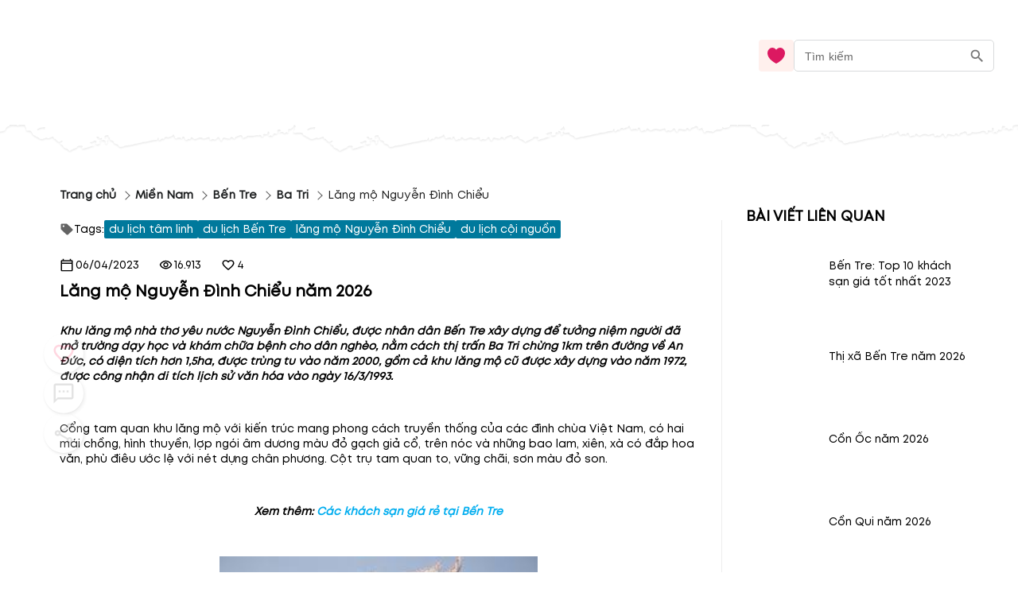

--- FILE ---
content_type: application/javascript; charset=UTF-8
request_url: https://blog.mytour.vn/_next/static/_xAl6Xyf2wBMThgZSGb5j/_buildManifest.js
body_size: 301
content:
self.__BUILD_MANIFEST={__rewrites:{beforeFiles:[],afterFiles:[],fallback:[]},"/":["static/chunks/pages/index-58688afccb9cab1f.js"],"/404":["static/chunks/pages/404-3c48c4e778e7c0eb.js"],"/_error":["static/chunks/pages/_error-8f616f2080ea6d40.js"],"/bai-bien-dep/[code]":["static/chunks/pages/bai-bien-dep/[code]-79b382e57d484562.js"],"/bai-viet/[code]":["static/chunks/pages/bai-viet/[code]-eee0254de093058a.js"],"/chu-de/[code]":["static/chunks/pages/chu-de/[code]-1abbe67b9d6928a3.js"],"/cron-job":["static/chunks/pages/cron-job-e28d0e94a48207d8.js"],"/danh-muc/[code]":["static/chunks/pages/danh-muc/[code]-f2e413d2f6662b14.js"],"/district/[code]":["static/chunks/pages/district/[code]-ff001688ead44ea9.js"],"/get-render-code":["static/chunks/pages/get-render-code-55155b34b96a2831.js"],"/installed-pwa":["static/chunks/pages/installed-pwa-7f3b6e88073ae3d6.js"],"/kham-pha/[code]":["static/chunks/pages/kham-pha/[code]-1b066c21a4728bf8.js"],"/kham-pha-dia-phuong/[code]":["static/chunks/pages/kham-pha-dia-phuong/[code]-6a5e0c2868e36497.js"],"/preview-draft/[code]":["static/chunks/pages/preview-draft/[code]-f1423304b12b9107.js"],"/redirect/[...path]":["static/chunks/pages/redirect/[...path]-0b7245b670a1923d.js"],"/robots.txt":["static/chunks/pages/robots.txt-7ef62885a0afd6b0.js"],"/sitemap/[code]":["static/chunks/pages/sitemap/[code]-048780f48b8f47da.js"],"/tag/[code]":["static/chunks/pages/tag/[code]-8c8181ac5ef7ad3d.js"],"/test":["static/chunks/pages/test-c20b44f66b3f8334.js"],"/tim-kiem":["static/chunks/pages/tim-kiem-03f86a3e7bc7e168.js"],"/yeu-thich":["static/chunks/pages/yeu-thich-7dca923a8781515d.js"],"/[region]":["static/chunks/pages/[region]-cb58219206e567a9.js"],"/[region]/[code]":["static/chunks/pages/[region]/[code]-6e4642997e36dd88.js"],sortedPages:["/","/404","/_app","/_error","/bai-bien-dep/[code]","/bai-viet/[code]","/chu-de/[code]","/cron-job","/danh-muc/[code]","/district/[code]","/get-render-code","/installed-pwa","/kham-pha/[code]","/kham-pha-dia-phuong/[code]","/preview-draft/[code]","/redirect/[...path]","/robots.txt","/sitemap/[code]","/tag/[code]","/test","/tim-kiem","/yeu-thich","/[region]","/[region]/[code]"]},self.__BUILD_MANIFEST_CB&&self.__BUILD_MANIFEST_CB();

--- FILE ---
content_type: application/javascript; charset=UTF-8
request_url: https://blog.mytour.vn/_next/static/chunks/framework-31951206f16bddde.js
body_size: 44141
content:
"use strict";(self.webpackChunk_N_E=self.webpackChunk_N_E||[]).push([[774],{22760:function(e,n,t){var r=t(32466),l=t(71062);function a(e){for(var n="https://reactjs.org/docs/error-decoder.html?invariant="+e,t=1;t<arguments.length;t++)n+="&args[]="+encodeURIComponent(arguments[t]);return"Minified React error #"+e+"; visit "+n+" for the full message or use the non-minified dev environment for full errors and additional helpful warnings."}var o=new Set,u={};function i(e,n){s(e,n),s(e+"Capture",n)}function s(e,n){for(u[e]=n,e=0;e<n.length;e++)o.add(n[e])}var c=!("undefined"==typeof window||void 0===window.document||void 0===window.document.createElement),f=Object.prototype.hasOwnProperty,d=/^[:A-Z_a-z\u00C0-\u00D6\u00D8-\u00F6\u00F8-\u02FF\u0370-\u037D\u037F-\u1FFF\u200C-\u200D\u2070-\u218F\u2C00-\u2FEF\u3001-\uD7FF\uF900-\uFDCF\uFDF0-\uFFFD][:A-Z_a-z\u00C0-\u00D6\u00D8-\u00F6\u00F8-\u02FF\u0370-\u037D\u037F-\u1FFF\u200C-\u200D\u2070-\u218F\u2C00-\u2FEF\u3001-\uD7FF\uF900-\uFDCF\uFDF0-\uFFFD\-.0-9\u00B7\u0300-\u036F\u203F-\u2040]*$/,p={},h={};function m(e,n,t,r,l,a,o){this.acceptsBooleans=2===n||3===n||4===n,this.attributeName=r,this.attributeNamespace=l,this.mustUseProperty=t,this.propertyName=e,this.type=n,this.sanitizeURL=a,this.removeEmptyString=o}var g={};"children dangerouslySetInnerHTML defaultValue defaultChecked innerHTML suppressContentEditableWarning suppressHydrationWarning style".split(" ").forEach((function(e){g[e]=new m(e,0,!1,e,null,!1,!1)})),[["acceptCharset","accept-charset"],["className","class"],["htmlFor","for"],["httpEquiv","http-equiv"]].forEach((function(e){var n=e[0];g[n]=new m(n,1,!1,e[1],null,!1,!1)})),["contentEditable","draggable","spellCheck","value"].forEach((function(e){g[e]=new m(e,2,!1,e.toLowerCase(),null,!1,!1)})),["autoReverse","externalResourcesRequired","focusable","preserveAlpha"].forEach((function(e){g[e]=new m(e,2,!1,e,null,!1,!1)})),"allowFullScreen async autoFocus autoPlay controls default defer disabled disablePictureInPicture disableRemotePlayback formNoValidate hidden loop noModule noValidate open playsInline readOnly required reversed scoped seamless itemScope".split(" ").forEach((function(e){g[e]=new m(e,3,!1,e.toLowerCase(),null,!1,!1)})),["checked","multiple","muted","selected"].forEach((function(e){g[e]=new m(e,3,!0,e,null,!1,!1)})),["capture","download"].forEach((function(e){g[e]=new m(e,4,!1,e,null,!1,!1)})),["cols","rows","size","span"].forEach((function(e){g[e]=new m(e,6,!1,e,null,!1,!1)})),["rowSpan","start"].forEach((function(e){g[e]=new m(e,5,!1,e.toLowerCase(),null,!1,!1)}));var y=/[\-:]([a-z])/g;function v(e){return e[1].toUpperCase()}function b(e,n,t,r){var l,a=g.hasOwnProperty(n)?g[n]:null;(null!==a?0!==a.type:r||!(2<n.length)||"o"!==n[0]&&"O"!==n[0]||"n"!==n[1]&&"N"!==n[1])&&(function(e,n,t,r){if(null==n||function(e,n,t,r){if(null===t||0!==t.type)switch(typeof n){case"function":case"symbol":return 1;case"boolean":return r?void 0:null!==t?!t.acceptsBooleans:"data-"!==(e=e.toLowerCase().slice(0,5))&&"aria-"!==e;default:return}}(e,n,t,r))return 1;if(!r&&null!==t)switch(t.type){case 3:return!n;case 4:return!1===n;case 5:return isNaN(n);case 6:return isNaN(n)||n<1}}(n,t,a,r)&&(t=null),r||null===a?(l=n,(f.call(h,l)||!f.call(p,l)&&(d.test(l)?h[l]=!0:void(p[l]=!0)))&&(null===t?e.removeAttribute(n):e.setAttribute(n,""+t))):a.mustUseProperty?e[a.propertyName]=null===t?3!==a.type&&"":t:(n=a.attributeName,r=a.attributeNamespace,null===t?e.removeAttribute(n):(t=3===(a=a.type)||4===a&&!0===t?"":""+t,r?e.setAttributeNS(r,n,t):e.setAttribute(n,t))))}"accent-height alignment-baseline arabic-form baseline-shift cap-height clip-path clip-rule color-interpolation color-interpolation-filters color-profile color-rendering dominant-baseline enable-background fill-opacity fill-rule flood-color flood-opacity font-family font-size font-size-adjust font-stretch font-style font-variant font-weight glyph-name glyph-orientation-horizontal glyph-orientation-vertical horiz-adv-x horiz-origin-x image-rendering letter-spacing lighting-color marker-end marker-mid marker-start overline-position overline-thickness paint-order panose-1 pointer-events rendering-intent shape-rendering stop-color stop-opacity strikethrough-position strikethrough-thickness stroke-dasharray stroke-dashoffset stroke-linecap stroke-linejoin stroke-miterlimit stroke-opacity stroke-width text-anchor text-decoration text-rendering underline-position underline-thickness unicode-bidi unicode-range units-per-em v-alphabetic v-hanging v-ideographic v-mathematical vector-effect vert-adv-y vert-origin-x vert-origin-y word-spacing writing-mode xmlns:xlink x-height".split(" ").forEach((function(e){var n=e.replace(y,v);g[n]=new m(n,1,!1,e,null,!1,!1)})),"xlink:actuate xlink:arcrole xlink:role xlink:show xlink:title xlink:type".split(" ").forEach((function(e){var n=e.replace(y,v);g[n]=new m(n,1,!1,e,"http://www.w3.org/1999/xlink",!1,!1)})),["xml:base","xml:lang","xml:space"].forEach((function(e){var n=e.replace(y,v);g[n]=new m(n,1,!1,e,"http://www.w3.org/XML/1998/namespace",!1,!1)})),["tabIndex","crossOrigin"].forEach((function(e){g[e]=new m(e,1,!1,e.toLowerCase(),null,!1,!1)})),g.xlinkHref=new m("xlinkHref",1,!1,"xlink:href","http://www.w3.org/1999/xlink",!0,!1),["src","href","action","formAction"].forEach((function(e){g[e]=new m(e,1,!1,e.toLowerCase(),null,!0,!0)}));var k=r.__SECRET_INTERNALS_DO_NOT_USE_OR_YOU_WILL_BE_FIRED,w=Symbol.for("react.element"),S=Symbol.for("react.portal"),x=Symbol.for("react.fragment"),E=Symbol.for("react.strict_mode"),_=Symbol.for("react.profiler"),C=Symbol.for("react.provider"),P=Symbol.for("react.context"),N=Symbol.for("react.forward_ref"),z=Symbol.for("react.suspense"),L=Symbol.for("react.suspense_list"),T=Symbol.for("react.memo"),R=Symbol.for("react.lazy");Symbol.for("react.scope"),Symbol.for("react.debug_trace_mode");var M=Symbol.for("react.offscreen");Symbol.for("react.legacy_hidden"),Symbol.for("react.cache"),Symbol.for("react.tracing_marker");var O=Symbol.iterator;function F(e){return null!==e&&"object"==typeof e&&"function"==typeof(e=O&&e[O]||e["@@iterator"])?e:null}var D,I=Object.assign;function U(e){if(void 0===D)try{throw Error()}catch(e){var n=e.stack.trim().match(/\n( *(at )?)/);D=n&&n[1]||""}return"\n"+D+e}var V=!1;function $(e,n){if(!e||V)return"";V=!0;var t=Error.prepareStackTrace;Error.prepareStackTrace=void 0;try{if(n)if(n=function(){throw Error()},Object.defineProperty(n.prototype,"props",{set:function(){throw Error()}}),"object"==typeof Reflect&&Reflect.construct){try{Reflect.construct(n,[])}catch(n){var r=n}Reflect.construct(e,[],n)}else{try{n.call()}catch(n){r=n}e.call(n.prototype)}else{try{throw Error()}catch(n){r=n}e()}}catch(n){if(n&&r&&"string"==typeof n.stack){for(var l=n.stack.split("\n"),a=r.stack.split("\n"),o=l.length-1,u=a.length-1;1<=o&&0<=u&&l[o]!==a[u];)u--;for(;1<=o&&0<=u;o--,u--)if(l[o]!==a[u]){if(1!==o||1!==u)do{if(o--,--u<0||l[o]!==a[u]){var i="\n"+l[o].replace(" at new "," at ");return i=e.displayName&&i.includes("<anonymous>")?i.replace("<anonymous>",e.displayName):i}}while(1<=o&&0<=u);break}}}finally{V=!1,Error.prepareStackTrace=t}return(e=e?e.displayName||e.name:"")?U(e):""}function A(e){var n=e.type;switch(e.tag){case 24:return"Cache";case 9:return(n.displayName||"Context")+".Consumer";case 10:return(n._context.displayName||"Context")+".Provider";case 18:return"DehydratedFragment";case 11:return e=(e=n.render).displayName||e.name||"",n.displayName||(""!==e?"ForwardRef("+e+")":"ForwardRef");case 7:return"Fragment";case 5:return n;case 4:return"Portal";case 3:return"Root";case 6:return"Text";case 16:return function e(n){if(null==n)return null;if("function"==typeof n)return n.displayName||n.name||null;if("string"==typeof n)return n;switch(n){case x:return"Fragment";case S:return"Portal";case _:return"Profiler";case E:return"StrictMode";case z:return"Suspense";case L:return"SuspenseList"}if("object"==typeof n)switch(n.$$typeof){case P:return(n.displayName||"Context")+".Consumer";case C:return(n._context.displayName||"Context")+".Provider";case N:var t=n.render;return(n=n.displayName)?n:""!==(n=t.displayName||t.name||"")?"ForwardRef("+n+")":"ForwardRef";case T:return null!==(t=n.displayName||null)?t:e(n.type)||"Memo";case R:t=n._payload,n=n._init;try{return e(n(t))}catch(e){}}return null}(n);case 8:return n===E?"StrictMode":"Mode";case 22:return"Offscreen";case 12:return"Profiler";case 21:return"Scope";case 13:return"Suspense";case 19:return"SuspenseList";case 25:return"TracingMarker";case 1:case 0:case 17:case 2:case 14:case 15:if("function"==typeof n)return n.displayName||n.name||null;if("string"==typeof n)return n}return null}function j(e){switch(typeof e){case"boolean":case"number":case"string":case"undefined":case"object":return e;default:return""}}function B(e){var n=e.type;return(e=e.nodeName)&&"input"===e.toLowerCase()&&("checkbox"===n||"radio"===n)}function Q(e){e._valueTracker||(e._valueTracker=function(e){var n=B(e)?"checked":"value",t=Object.getOwnPropertyDescriptor(e.constructor.prototype,n),r=""+e[n];if(!e.hasOwnProperty(n)&&void 0!==t&&"function"==typeof t.get&&"function"==typeof t.set){var l=t.get,a=t.set;return Object.defineProperty(e,n,{configurable:!0,get:function(){return l.call(this)},set:function(e){r=""+e,a.call(this,e)}}),Object.defineProperty(e,n,{enumerable:t.enumerable}),{getValue:function(){return r},setValue:function(e){r=""+e},stopTracking:function(){e._valueTracker=null,delete e[n]}}}}(e))}function W(e){if(e){var n=e._valueTracker;if(!n)return 1;var t=n.getValue(),r="";return(e=r=e?B(e)?e.checked?"true":"false":e.value:r)!==t&&(n.setValue(e),1)}}function H(n){if(void 0===(n=n||("undefined"!=typeof document?document:void 0)))return null;try{return n.activeElement||n.body}catch(e){return n.body}}function q(e,n){var t=n.checked;return I({},n,{defaultChecked:void 0,defaultValue:void 0,value:void 0,checked:null!=t?t:e._wrapperState.initialChecked})}function K(e,n){var t=null==n.defaultValue?"":n.defaultValue,r=null!=n.checked?n.checked:n.defaultChecked;t=j(null!=n.value?n.value:t);e._wrapperState={initialChecked:r,initialValue:t,controlled:"checkbox"===n.type||"radio"===n.type?null!=n.checked:null!=n.value}}function Y(e,n){null!=(n=n.checked)&&b(e,"checked",n,!1)}function X(e,n){Y(e,n);var t=j(n.value),r=n.type;if(null!=t)"number"===r?(0===t&&""===e.value||e.value!=t)&&(e.value=""+t):e.value!==""+t&&(e.value=""+t);else if("submit"===r||"reset"===r)return void e.removeAttribute("value");n.hasOwnProperty("value")?Z(e,n.type,t):n.hasOwnProperty("defaultValue")&&Z(e,n.type,j(n.defaultValue)),null==n.checked&&null!=n.defaultChecked&&(e.defaultChecked=!!n.defaultChecked)}function G(e,n,t){if(n.hasOwnProperty("value")||n.hasOwnProperty("defaultValue")){var r=n.type;if(!("submit"!==r&&"reset"!==r||void 0!==n.value&&null!==n.value))return;n=""+e._wrapperState.initialValue,t||n===e.value||(e.value=n),e.defaultValue=n}""!==(t=e.name)&&(e.name=""),e.defaultChecked=!!e._wrapperState.initialChecked,""!==t&&(e.name=t)}function Z(e,n,t){"number"===n&&H(e.ownerDocument)===e||(null==t?e.defaultValue=""+e._wrapperState.initialValue:e.defaultValue!==""+t&&(e.defaultValue=""+t))}var J=Array.isArray;function ee(e,n,t,r){if(e=e.options,n){n={};for(var l=0;l<t.length;l++)n["$"+t[l]]=!0;for(t=0;t<e.length;t++)l=n.hasOwnProperty("$"+e[t].value),e[t].selected!==l&&(e[t].selected=l),l&&r&&(e[t].defaultSelected=!0)}else{for(t=""+j(t),n=null,l=0;l<e.length;l++){if(e[l].value===t)return e[l].selected=!0,void(r&&(e[l].defaultSelected=!0));null!==n||e[l].disabled||(n=e[l])}null!==n&&(n.selected=!0)}}function ne(e,n){if(null!=n.dangerouslySetInnerHTML)throw Error(a(91));return I({},n,{value:void 0,defaultValue:void 0,children:""+e._wrapperState.initialValue})}function te(e,n){var t=n.value;if(null==t){if(t=n.children,n=n.defaultValue,null!=t){if(null!=n)throw Error(a(92));if(J(t)){if(1<t.length)throw Error(a(93));t=t[0]}n=t}t=n=null==n?"":n}e._wrapperState={initialValue:j(t)}}function re(e,n){var t=j(n.value),r=j(n.defaultValue);null!=t&&((t=""+t)!==e.value&&(e.value=t),null==n.defaultValue&&e.defaultValue!==t&&(e.defaultValue=t)),null!=r&&(e.defaultValue=""+r)}function le(e){var n=e.textContent;n===e._wrapperState.initialValue&&""!==n&&null!==n&&(e.value=n)}function ae(e){switch(e){case"svg":return"http://www.w3.org/2000/svg";case"math":return"http://www.w3.org/1998/Math/MathML";default:return"http://www.w3.org/1999/xhtml"}}function oe(e,n){return null==e||"http://www.w3.org/1999/xhtml"===e?ae(n):"http://www.w3.org/2000/svg"===e&&"foreignObject"===n?"http://www.w3.org/1999/xhtml":e}var ue,ie,se=(ie=function(e,n){if("http://www.w3.org/2000/svg"!==e.namespaceURI||"innerHTML"in e)e.innerHTML=n;else{for((ue=ue||document.createElement("div")).innerHTML="<svg>"+n.valueOf().toString()+"</svg>",n=ue.firstChild;e.firstChild;)e.removeChild(e.firstChild);for(;n.firstChild;)e.appendChild(n.firstChild)}},"undefined"!=typeof MSApp&&MSApp.execUnsafeLocalFunction?function(e,n,t,r){MSApp.execUnsafeLocalFunction((function(){return ie(e,n)}))}:ie);function ce(e,n){if(n){var t=e.firstChild;if(t&&t===e.lastChild&&3===t.nodeType)return void(t.nodeValue=n)}e.textContent=n}var fe={animationIterationCount:!0,aspectRatio:!0,borderImageOutset:!0,borderImageSlice:!0,borderImageWidth:!0,boxFlex:!0,boxFlexGroup:!0,boxOrdinalGroup:!0,columnCount:!0,columns:!0,flex:!0,flexGrow:!0,flexPositive:!0,flexShrink:!0,flexNegative:!0,flexOrder:!0,gridArea:!0,gridRow:!0,gridRowEnd:!0,gridRowSpan:!0,gridRowStart:!0,gridColumn:!0,gridColumnEnd:!0,gridColumnSpan:!0,gridColumnStart:!0,fontWeight:!0,lineClamp:!0,lineHeight:!0,opacity:!0,order:!0,orphans:!0,tabSize:!0,widows:!0,zIndex:!0,zoom:!0,fillOpacity:!0,floodOpacity:!0,stopOpacity:!0,strokeDasharray:!0,strokeDashoffset:!0,strokeMiterlimit:!0,strokeOpacity:!0,strokeWidth:!0},de=["Webkit","ms","Moz","O"];function pe(e,n,t){return null==n||"boolean"==typeof n||""===n?"":t||"number"!=typeof n||0===n||fe.hasOwnProperty(e)&&fe[e]?(""+n).trim():n+"px"}function he(e,n){for(var t in e=e.style,n){var r,l;n.hasOwnProperty(t)&&(r=0===t.indexOf("--"),l=pe(t,n[t],r),"float"===t&&(t="cssFloat"),r?e.setProperty(t,l):e[t]=l)}}Object.keys(fe).forEach((function(e){de.forEach((function(n){n=n+e.charAt(0).toUpperCase()+e.substring(1),fe[n]=fe[e]}))}));var me=I({menuitem:!0},{area:!0,base:!0,br:!0,col:!0,embed:!0,hr:!0,img:!0,input:!0,keygen:!0,link:!0,meta:!0,param:!0,source:!0,track:!0,wbr:!0});function ge(e,n){if(n){if(me[e]&&(null!=n.children||null!=n.dangerouslySetInnerHTML))throw Error(a(137,e));if(null!=n.dangerouslySetInnerHTML){if(null!=n.children)throw Error(a(60));if("object"!=typeof n.dangerouslySetInnerHTML||!("__html"in n.dangerouslySetInnerHTML))throw Error(a(61))}if(null!=n.style&&"object"!=typeof n.style)throw Error(a(62))}}function ye(e,n){if(-1===e.indexOf("-"))return"string"==typeof n.is;switch(e){case"annotation-xml":case"color-profile":case"font-face":case"font-face-src":case"font-face-uri":case"font-face-format":case"font-face-name":case"missing-glyph":return!1;default:return!0}}var ve=null;function be(e){return 3===(e=(e=e.target||e.srcElement||window).correspondingUseElement?e.correspondingUseElement:e).nodeType?e.parentNode:e}var ke=null,we=null,Se=null;function xe(e){if(e=el(e)){if("function"!=typeof ke)throw Error(a(280));var n=e.stateNode;n&&(n=tl(n),ke(e.stateNode,e.type,n))}}function Ee(e){we?Se?Se.push(e):Se=[e]:we=e}function _e(){if(we){var e=we,n=Se;if(Se=we=null,xe(e),n)for(e=0;e<n.length;e++)xe(n[e])}}function Ce(e,n){return e(n)}function Pe(){}var Ne=!1;function ze(e,n,t){if(Ne)return e(n,t);Ne=!0;try{return Ce(e,n,t)}finally{Ne=!1,null===we&&null===Se||(Pe(),_e())}}function Le(e,n){var t=e.stateNode;if(null===t)return null;var r=tl(t);if(null===r)return null;switch(t=r[n],n){case"onClick":case"onClickCapture":case"onDoubleClick":case"onDoubleClickCapture":case"onMouseDown":case"onMouseDownCapture":case"onMouseMove":case"onMouseMoveCapture":case"onMouseUp":case"onMouseUpCapture":case"onMouseEnter":e=!(r=(r=!r.disabled)?r:!("button"===(e=e.type)||"input"===e||"select"===e||"textarea"===e));break;default:e=!1}if(e)return null;if(t&&"function"!=typeof t)throw Error(a(231,n,typeof t));return t}var Te=!1;if(c)try{var Re={};Object.defineProperty(Re,"passive",{get:function(){Te=!0}}),window.addEventListener("test",Re,Re),window.removeEventListener("test",Re,Re)}catch(e){Te=!1}var Me=!1,Oe=null,Fe=!1,De=null,Ie={onError:function(e){Me=!0,Oe=e}};function Ue(e,n,t,r,l,a,o,u,i){Me=!1,Oe=null,function(e,n,t,r,l,a,o,u,i){var s=Array.prototype.slice.call(arguments,3);try{n.apply(t,s)}catch(e){this.onError(e)}}.apply(Ie,arguments)}function Ve(e){var n=e,t=e;if(e.alternate)for(;n.return;)n=n.return;else for(e=n;0!=(4098&(n=e).flags)&&(t=n.return),e=n.return;);return 3===n.tag?t:null}function $e(e){if(13===e.tag){var n=e.memoizedState;if(null===n&&null!==(e=e.alternate)&&(n=e.memoizedState),null!==n)return n.dehydrated}return null}function Ae(e){if(Ve(e)!==e)throw Error(a(188))}function je(e){return null!==(e=function(e){var n=e.alternate;if(!n){if(null===(n=Ve(e)))throw Error(a(188));return n!==e?null:e}for(var t=e,r=n;;){var l=t.return;if(null===l)break;var o=l.alternate;if(null!==o){if(l.child===o.child){for(o=l.child;o;){if(o===t)return Ae(l),e;if(o===r)return Ae(l),n;o=o.sibling}throw Error(a(188))}if(t.return!==r.return)t=l,r=o;else{for(var u=!1,i=l.child;i;){if(i===t){u=!0,t=l,r=o;break}if(i===r){u=!0,r=l,t=o;break}i=i.sibling}if(!u){for(i=o.child;i;){if(i===t){u=!0,t=o,r=l;break}if(i===r){u=!0,r=o,t=l;break}i=i.sibling}if(!u)throw Error(a(189))}}if(t.alternate!==r)throw Error(a(190))}else{if(null===(r=l.return))break;t=r}}if(3!==t.tag)throw Error(a(188));return t.stateNode.current===t?e:n}(e))?function e(n){if(5===n.tag||6===n.tag)return n;for(n=n.child;null!==n;){var t=e(n);if(null!==t)return t;n=n.sibling}return null}(e):null}var Be=l.unstable_scheduleCallback,Qe=l.unstable_cancelCallback,We=l.unstable_shouldYield,He=l.unstable_requestPaint,qe=l.unstable_now,Ke=l.unstable_getCurrentPriorityLevel,Ye=l.unstable_ImmediatePriority,Xe=l.unstable_UserBlockingPriority,Ge=l.unstable_NormalPriority,Ze=l.unstable_LowPriority,Je=l.unstable_IdlePriority,en=null,nn=null,tn=Math.clz32||function(e){return 0==(e>>>=0)?32:31-(rn(e)/ln|0)|0},rn=Math.log,ln=Math.LN2,an=64,on=4194304;function un(e){switch(e&-e){case 1:return 1;case 2:return 2;case 4:return 4;case 8:return 8;case 16:return 16;case 32:return 32;case 64:case 128:case 256:case 512:case 1024:case 2048:case 4096:case 8192:case 16384:case 32768:case 65536:case 131072:case 262144:case 524288:case 1048576:case 2097152:return 4194240&e;case 4194304:case 8388608:case 16777216:case 33554432:case 67108864:return 130023424&e;case 134217728:return 134217728;case 268435456:return 268435456;case 536870912:return 536870912;case 1073741824:return 1073741824;default:return e}}function sn(e,n){var t=e.pendingLanes;if(0===t)return 0;var r,l=0,a=e.suspendedLanes,o=e.pingedLanes,u=268435455&t;if(0!==u?0!=(r=u&~a)?l=un(r):0!==(o&=u)&&(l=un(o)):0!==(u=t&~a)?l=un(u):0!==o&&(l=un(o)),0===l)return 0;if(0!==n&&n!==l&&0==(n&a)&&((o=n&-n)<=(a=l&-l)||16===a&&0!=(4194240&o)))return n;if(0!=(4&l)&&(l|=16&t),0!==(n=e.entangledLanes))for(e=e.entanglements,n&=l;0<n;)l|=e[t=31-tn(n)],n&=~(a=1<<t);return l}function cn(e){return 0!==(e=-1073741825&e.pendingLanes)?e:1073741824&e?1073741824:0}function fn(e){for(var n=[],t=0;t<31;t++)n.push(e);return n}function dn(e,n,t){e.pendingLanes|=n,536870912!==n&&(e.suspendedLanes=0,e.pingedLanes=0),(e=e.eventTimes)[n=31-tn(n)]=t}function pn(e,n){var t=e.entangledLanes|=n;for(e=e.entanglements;t;){var r=31-tn(t),l=1<<r;l&n|e[r]&n&&(e[r]|=n),t&=~l}}var hn=0;function mn(e){return 1<(e&=-e)?4<e?0!=(268435455&e)?16:536870912:4:1}var gn,yn,vn,bn,kn,wn=!1,Sn=[],xn=null,En=null,_n=null,Cn=new Map,Pn=new Map,Nn=[],zn="mousedown mouseup touchcancel touchend touchstart auxclick dblclick pointercancel pointerdown pointerup dragend dragstart drop compositionend compositionstart keydown keypress keyup input textInput copy cut paste click change contextmenu reset submit".split(" ");function Ln(e,n){switch(e){case"focusin":case"focusout":xn=null;break;case"dragenter":case"dragleave":En=null;break;case"mouseover":case"mouseout":_n=null;break;case"pointerover":case"pointerout":Cn.delete(n.pointerId);break;case"gotpointercapture":case"lostpointercapture":Pn.delete(n.pointerId)}}function Tn(e,n,t,r,l,a){return null===e||e.nativeEvent!==a?(e={blockedOn:n,domEventName:t,eventSystemFlags:r,nativeEvent:a,targetContainers:[l]},null===n||null!==(n=el(n))&&yn(n)):(e.eventSystemFlags|=r,n=e.targetContainers,null!==l&&-1===n.indexOf(l)&&n.push(l)),e}function Rn(e){var n=Jr(e.target);if(null!==n){var t=Ve(n);if(null!==t)if(13===(n=t.tag)){if(null!==(n=$e(t)))return e.blockedOn=n,void kn(e.priority,(function(){vn(t)}))}else if(3===n&&t.stateNode.current.memoizedState.isDehydrated)return void(e.blockedOn=3===t.tag?t.stateNode.containerInfo:null)}e.blockedOn=null}function Mn(e){if(null===e.blockedOn){for(var n=e.targetContainers;0<n.length;){var t=Bn(e.domEventName,e.eventSystemFlags,n[0],e.nativeEvent);if(null!==t)return null!==(n=el(t))&&yn(n),e.blockedOn=t,0;var r=new(t=e.nativeEvent).constructor(t.type,t);ve=r,t.target.dispatchEvent(r),ve=null,n.shift()}return 1}}function On(e,n,t){Mn(e)&&t.delete(n)}function Fn(){wn=!1,null!==xn&&Mn(xn)&&(xn=null),null!==En&&Mn(En)&&(En=null),null!==_n&&Mn(_n)&&(_n=null),Cn.forEach(On),Pn.forEach(On)}function Dn(e,n){e.blockedOn===n&&(e.blockedOn=null,wn||(wn=!0,l.unstable_scheduleCallback(l.unstable_NormalPriority,Fn)))}function In(e){function n(n){return Dn(n,e)}if(0<Sn.length){Dn(Sn[0],e);for(var t=1;t<Sn.length;t++){var r=Sn[t];r.blockedOn===e&&(r.blockedOn=null)}}for(null!==xn&&Dn(xn,e),null!==En&&Dn(En,e),null!==_n&&Dn(_n,e),Cn.forEach(n),Pn.forEach(n),t=0;t<Nn.length;t++)(r=Nn[t]).blockedOn===e&&(r.blockedOn=null);for(;0<Nn.length&&null===(t=Nn[0]).blockedOn;)Rn(t),null===t.blockedOn&&Nn.shift()}var Un=k.ReactCurrentBatchConfig;function Vn(e,n,t,r){var l=hn,a=Un.transition;Un.transition=null;try{hn=1,An(e,n,t,r)}finally{hn=l,Un.transition=a}}function $n(e,n,t,r){var l=hn,a=Un.transition;Un.transition=null;try{hn=4,An(e,n,t,r)}finally{hn=l,Un.transition=a}}function An(e,n,t,r){var l=Bn(e,0,0,r);if(null===l)Pr(e,n,r,jn,t),Ln(e,r);else if(function(e,n,t,r,l){switch(n){case"focusin":return xn=Tn(xn,e,n,t,r,l),1;case"dragenter":return En=Tn(En,e,n,t,r,l),1;case"mouseover":return _n=Tn(_n,e,n,t,r,l),1;case"pointerover":var a=l.pointerId;return Cn.set(a,Tn(Cn.get(a)||null,e,n,t,r,l)),1;case"gotpointercapture":return a=l.pointerId,Pn.set(a,Tn(Pn.get(a)||null,e,n,t,r,l)),1}}(l,e,n,t,r))r.stopPropagation();else if(Ln(e,r),4&n&&-1<zn.indexOf(e)){for(;null!==l;){var a=el(l);if(null!==a&&gn(a),null===(a=Bn(e,0,0,r))&&Pr(e,n,r,jn,t),a===l)break;l=a}null!==l&&r.stopPropagation()}else Pr(e,n,r,null,t)}var jn=null;function Bn(e,n,t,r){if((jn=null)!==(e=Jr(e=be(r))))if(null===(n=Ve(e)))e=null;else if(13===(t=n.tag)){if(null!==(e=$e(n)))return e;e=null}else if(3===t){if(n.stateNode.current.memoizedState.isDehydrated)return 3===n.tag?n.stateNode.containerInfo:null;e=null}else n!==e&&(e=null);return jn=e,null}function Qn(e){switch(e){case"cancel":case"click":case"close":case"contextmenu":case"copy":case"cut":case"auxclick":case"dblclick":case"dragend":case"dragstart":case"drop":case"focusin":case"focusout":case"input":case"invalid":case"keydown":case"keypress":case"keyup":case"mousedown":case"mouseup":case"paste":case"pause":case"play":case"pointercancel":case"pointerdown":case"pointerup":case"ratechange":case"reset":case"resize":case"seeked":case"submit":case"touchcancel":case"touchend":case"touchstart":case"volumechange":case"change":case"selectionchange":case"textInput":case"compositionstart":case"compositionend":case"compositionupdate":case"beforeblur":case"afterblur":case"beforeinput":case"blur":case"fullscreenchange":case"focus":case"hashchange":case"popstate":case"select":case"selectstart":return 1;case"drag":case"dragenter":case"dragexit":case"dragleave":case"dragover":case"mousemove":case"mouseout":case"mouseover":case"pointermove":case"pointerout":case"pointerover":case"scroll":case"toggle":case"touchmove":case"wheel":case"mouseenter":case"mouseleave":case"pointerenter":case"pointerleave":return 4;case"message":switch(Ke()){case Ye:return 1;case Xe:return 4;case Ge:case Ze:return 16;case Je:return 536870912;default:return 16}default:return 16}}var Wn=null,Hn=null,qn=null;function Kn(){if(qn)return qn;for(var e=Hn,n=e.length,t=("value"in Wn?Wn.value:Wn.textContent),r=t.length,l=0;l<n&&e[l]===t[l];l++);for(var a=n-l,o=1;o<=a&&e[n-o]===t[r-o];o++);return qn=t.slice(l,1<o?1-o:void 0)}function Yn(e){var n=e.keyCode;return"charCode"in e?0===(e=e.charCode)&&13===n&&(e=13):e=n,32<=(e=10===e?13:e)||13===e?e:0}function Xn(){return!0}function Gn(){return!1}function Zn(e){function n(n,t,r,l,a){for(var o in this._reactName=n,this._targetInst=r,this.type=t,this.nativeEvent=l,this.target=a,this.currentTarget=null,e)e.hasOwnProperty(o)&&(n=e[o],this[o]=n?n(l):l[o]);return this.isDefaultPrevented=(null!=l.defaultPrevented?l.defaultPrevented:!1===l.returnValue)?Xn:Gn,this.isPropagationStopped=Gn,this}return I(n.prototype,{preventDefault:function(){this.defaultPrevented=!0;var e=this.nativeEvent;e&&(e.preventDefault?e.preventDefault():"unknown"!=typeof e.returnValue&&(e.returnValue=!1),this.isDefaultPrevented=Xn)},stopPropagation:function(){var e=this.nativeEvent;e&&(e.stopPropagation?e.stopPropagation():"unknown"!=typeof e.cancelBubble&&(e.cancelBubble=!0),this.isPropagationStopped=Xn)},persist:function(){},isPersistent:Xn}),n}var Jn,et,nt,tt={eventPhase:0,bubbles:0,cancelable:0,timeStamp:function(e){return e.timeStamp||Date.now()},defaultPrevented:0,isTrusted:0},rt=Zn(tt),lt=Zn(t=I({},tt,{view:0,detail:0})),at=(Re=I({},t,{screenX:0,screenY:0,clientX:0,clientY:0,pageX:0,pageY:0,ctrlKey:0,shiftKey:0,altKey:0,metaKey:0,getModifierState:mt,button:0,buttons:0,relatedTarget:function(e){return void 0===e.relatedTarget?e.fromElement===e.srcElement?e.toElement:e.fromElement:e.relatedTarget},movementX:function(e){return"movementX"in e?e.movementX:(e!==nt&&(et=nt&&"mousemove"===e.type?(Jn=e.screenX-nt.screenX,e.screenY-nt.screenY):Jn=0,nt=e),Jn)},movementY:function(e){return"movementY"in e?e.movementY:et}}),Zn(Re)),ot=Zn(I({},Re,{dataTransfer:0})),ut=Zn(I({},t,{relatedTarget:0})),it=Zn(I({},tt,{animationName:0,elapsedTime:0,pseudoElement:0})),st=Zn(I({},tt,{clipboardData:function(e){return("clipboardData"in e?e:window).clipboardData}})),ct=Zn(I({},tt,{data:0})),ft={Esc:"Escape",Spacebar:" ",Left:"ArrowLeft",Up:"ArrowUp",Right:"ArrowRight",Down:"ArrowDown",Del:"Delete",Win:"OS",Menu:"ContextMenu",Apps:"ContextMenu",Scroll:"ScrollLock",MozPrintableKey:"Unidentified"},dt={8:"Backspace",9:"Tab",12:"Clear",13:"Enter",16:"Shift",17:"Control",18:"Alt",19:"Pause",20:"CapsLock",27:"Escape",32:" ",33:"PageUp",34:"PageDown",35:"End",36:"Home",37:"ArrowLeft",38:"ArrowUp",39:"ArrowRight",40:"ArrowDown",45:"Insert",46:"Delete",112:"F1",113:"F2",114:"F3",115:"F4",116:"F5",117:"F6",118:"F7",119:"F8",120:"F9",121:"F10",122:"F11",123:"F12",144:"NumLock",145:"ScrollLock",224:"Meta"},pt={Alt:"altKey",Control:"ctrlKey",Meta:"metaKey",Shift:"shiftKey"};function ht(e){var n=this.nativeEvent;return n.getModifierState?n.getModifierState(e):!!(e=pt[e])&&!!n[e]}function mt(){return ht}var gt=Zn(I({},t,{key:function(e){if(e.key){var n=ft[e.key]||e.key;if("Unidentified"!==n)return n}return"keypress"===e.type?13===(e=Yn(e))?"Enter":String.fromCharCode(e):"keydown"===e.type||"keyup"===e.type?dt[e.keyCode]||"Unidentified":""},code:0,location:0,ctrlKey:0,shiftKey:0,altKey:0,metaKey:0,repeat:0,locale:0,getModifierState:mt,charCode:function(e){return"keypress"===e.type?Yn(e):0},keyCode:function(e){return"keydown"===e.type||"keyup"===e.type?e.keyCode:0},which:function(e){return"keypress"===e.type?Yn(e):"keydown"===e.type||"keyup"===e.type?e.keyCode:0}})),yt=Zn(I({},Re,{pointerId:0,width:0,height:0,pressure:0,tangentialPressure:0,tiltX:0,tiltY:0,twist:0,pointerType:0,isPrimary:0})),vt=Zn(I({},t,{touches:0,targetTouches:0,changedTouches:0,altKey:0,metaKey:0,ctrlKey:0,shiftKey:0,getModifierState:mt})),bt=Zn(I({},tt,{propertyName:0,elapsedTime:0,pseudoElement:0})),kt=Zn(I({},Re,{deltaX:function(e){return"deltaX"in e?e.deltaX:"wheelDeltaX"in e?-e.wheelDeltaX:0},deltaY:function(e){return"deltaY"in e?e.deltaY:"wheelDeltaY"in e?-e.wheelDeltaY:"wheelDelta"in e?-e.wheelDelta:0},deltaZ:0,deltaMode:0})),wt=[9,13,27,32],St=c&&"CompositionEvent"in window;Re=null;c&&"documentMode"in document&&(Re=document.documentMode);var xt=c&&"TextEvent"in window&&!Re,Et=c&&(!St||Re&&8<Re&&Re<=11),_t=String.fromCharCode(32),Ct=!1;function Pt(e,n){switch(e){case"keyup":return-1!==wt.indexOf(n.keyCode);case"keydown":return 229!==n.keyCode;case"keypress":case"mousedown":case"focusout":return 1;default:return}}function Nt(e){return"object"==typeof(e=e.detail)&&"data"in e?e.data:null}var zt=!1,Lt={color:!0,date:!0,datetime:!0,"datetime-local":!0,email:!0,month:!0,number:!0,password:!0,range:!0,search:!0,tel:!0,text:!0,time:!0,url:!0,week:!0};function Tt(e){var n=e&&e.nodeName&&e.nodeName.toLowerCase();return"input"===n?Lt[e.type]:"textarea"===n}function Rt(e,n,t,r){Ee(r),0<(n=zr(n,"onChange")).length&&(t=new rt("onChange","change",null,t,r),e.push({event:t,listeners:n}))}var Mt=null,Ot=null;function Ft(e){wr(e,0)}function Dt(e){if(W(nl(e)))return e}function It(e,n){if("change"===e)return n}var Ut,Vt=!1;function $t(){Mt&&(Mt.detachEvent("onpropertychange",At),Ot=Mt=null)}function At(e){var n;"value"===e.propertyName&&Dt(Ot)&&(Rt(n=[],Ot,e,be(e)),ze(Ft,n))}function jt(e,n,t){"focusin"===e?($t(),Ot=t,(Mt=n).attachEvent("onpropertychange",At)):"focusout"===e&&$t()}function Bt(e){if("selectionchange"===e||"keyup"===e||"keydown"===e)return Dt(Ot)}function Qt(e,n){if("click"===e)return Dt(n)}function Wt(e,n){if("input"===e||"change"===e)return Dt(n)}c&&(Ut=c&&((Ut="oninput"in document)||((Re=document.createElement("div")).setAttribute("oninput","return;"),Ut="function"==typeof Re.oninput),Ut),Vt=Ut&&(!document.documentMode||9<document.documentMode));var Ht="function"==typeof Object.is?Object.is:function(e,n){return e===n&&(0!==e||1/e==1/n)||e!=e&&n!=n};function qt(e,n){if(Ht(e,n))return!0;if("object"!=typeof e||null===e||"object"!=typeof n||null===n)return!1;var t=Object.keys(e),r=Object.keys(n);if(t.length!==r.length)return!1;for(r=0;r<t.length;r++){var l=t[r];if(!f.call(n,l)||!Ht(e[l],n[l]))return!1}return!0}function Kt(e){for(;e&&e.firstChild;)e=e.firstChild;return e}function Yt(e,n){var t,r=Kt(e);for(e=0;r;){if(3===r.nodeType){if(t=e+r.textContent.length,e<=n&&n<=t)return{node:r,offset:n-e};e=t}e:{for(;r;){if(r.nextSibling){r=r.nextSibling;break e}r=r.parentNode}r=void 0}r=Kt(r)}}function Xt(){for(var e=window,n=H();n instanceof e.HTMLIFrameElement;){try{var t="string"==typeof n.contentWindow.location.href}catch(e){t=!1}if(!t)break;n=H((e=n.contentWindow).document)}return n}function Gt(e){var n=e&&e.nodeName&&e.nodeName.toLowerCase();return n&&("input"===n&&("text"===e.type||"search"===e.type||"tel"===e.type||"url"===e.type||"password"===e.type)||"textarea"===n||"true"===e.contentEditable)}var Zt=c&&"documentMode"in document&&document.documentMode<=11,Jt=null,er=null,nr=null,tr=!1;function rr(e,n,t){var r=t.window===t?t.document:9===t.nodeType?t:t.ownerDocument;tr||null==Jt||Jt!==H(r)||(r="selectionStart"in(r=Jt)&&Gt(r)?{start:r.selectionStart,end:r.selectionEnd}:{anchorNode:(r=(r.ownerDocument&&r.ownerDocument.defaultView||window).getSelection()).anchorNode,anchorOffset:r.anchorOffset,focusNode:r.focusNode,focusOffset:r.focusOffset},nr&&qt(nr,r)||(nr=r,0<(r=zr(er,"onSelect")).length&&(n=new rt("onSelect","select",null,n,t),e.push({event:n,listeners:r}),n.target=Jt)))}function lr(e,n){var t={};return t[e.toLowerCase()]=n.toLowerCase(),t["Webkit"+e]="webkit"+n,t["Moz"+e]="moz"+n,t}var ar={animationend:lr("Animation","AnimationEnd"),animationiteration:lr("Animation","AnimationIteration"),animationstart:lr("Animation","AnimationStart"),transitionend:lr("Transition","TransitionEnd")},or={},ur={};function ir(e){if(or[e])return or[e];if(!ar[e])return e;var n,t=ar[e];for(n in t)if(t.hasOwnProperty(n)&&n in ur)return or[e]=t[n];return e}c&&(ur=document.createElement("div").style,"AnimationEvent"in window||(delete ar.animationend.animation,delete ar.animationiteration.animation,delete ar.animationstart.animation),"TransitionEvent"in window||delete ar.transitionend.transition);var sr=ir("animationend"),cr=ir("animationiteration"),fr=ir("animationstart"),dr=ir("transitionend"),pr=new Map,hr="abort auxClick cancel canPlay canPlayThrough click close contextMenu copy cut drag dragEnd dragEnter dragExit dragLeave dragOver dragStart drop durationChange emptied encrypted ended error gotPointerCapture input invalid keyDown keyPress keyUp load loadedData loadedMetadata loadStart lostPointerCapture mouseDown mouseMove mouseOut mouseOver mouseUp paste pause play playing pointerCancel pointerDown pointerMove pointerOut pointerOver pointerUp progress rateChange reset resize seeked seeking stalled submit suspend timeUpdate touchCancel touchEnd touchStart volumeChange scroll toggle touchMove waiting wheel".split(" ");function mr(e,n){pr.set(e,n),i(n,[e])}for(var gr=0;gr<hr.length;gr++){var yr=hr[gr];mr(yr.toLowerCase(),"on"+(yr[0].toUpperCase()+yr.slice(1)))}mr(sr,"onAnimationEnd"),mr(cr,"onAnimationIteration"),mr(fr,"onAnimationStart"),mr("dblclick","onDoubleClick"),mr("focusin","onFocus"),mr("focusout","onBlur"),mr(dr,"onTransitionEnd"),s("onMouseEnter",["mouseout","mouseover"]),s("onMouseLeave",["mouseout","mouseover"]),s("onPointerEnter",["pointerout","pointerover"]),s("onPointerLeave",["pointerout","pointerover"]),i("onChange","change click focusin focusout input keydown keyup selectionchange".split(" ")),i("onSelect","focusout contextmenu dragend focusin keydown keyup mousedown mouseup selectionchange".split(" ")),i("onBeforeInput",["compositionend","keypress","textInput","paste"]),i("onCompositionEnd","compositionend focusout keydown keypress keyup mousedown".split(" ")),i("onCompositionStart","compositionstart focusout keydown keypress keyup mousedown".split(" ")),i("onCompositionUpdate","compositionupdate focusout keydown keypress keyup mousedown".split(" "));var vr="abort canplay canplaythrough durationchange emptied encrypted ended error loadeddata loadedmetadata loadstart pause play playing progress ratechange resize seeked seeking stalled suspend timeupdate volumechange waiting".split(" "),br=new Set("cancel close invalid load scroll toggle".split(" ").concat(vr));function kr(e,n,t){var r=e.type||"unknown-event";e.currentTarget=t,function(){var e;Ue.apply(this,arguments),Me&&(e=Oe,Me=!1,Oe=null,Fe||(Fe=!0,De=e))}(r,n,void 0,e),e.currentTarget=null}function wr(e,n){n=0!=(4&n);for(var t=0;t<e.length;t++){var r=(l=e[t]).event,l=l.listeners;e:{var a=void 0;if(n)for(var o=l.length-1;0<=o;o--){var u=(s=l[o]).instance,i=s.currentTarget,s=s.listener;if(u!==a&&r.isPropagationStopped())break e;kr(r,s,i),a=u}else for(o=0;o<l.length;o++){if(u=(s=l[o]).instance,i=s.currentTarget,s=s.listener,u!==a&&r.isPropagationStopped())break e;kr(r,s,i),a=u}}}if(Fe)throw e=De,Fe=!1,De=null,e}function Sr(e,n){var t=n[Xr],r=e+"__bubble";(t=void 0===t?n[Xr]=new Set:t).has(r)||(Cr(n,e,2,!1),t.add(r))}function xr(e,n,t){var r=0;n&&(r|=4),Cr(t,e,r,n)}var Er="_reactListening"+Math.random().toString(36).slice(2);function _r(e){var n;e[Er]||(e[Er]=!0,o.forEach((function(n){"selectionchange"!==n&&(br.has(n)||xr(n,!1,e),xr(n,!0,e))})),null===(n=9===e.nodeType?e:e.ownerDocument)||n[Er]||xr("selectionchange",!(n[Er]=!0),n))}function Cr(e,n,t,r){switch(Qn(n)){case 1:var l=Vn;break;case 4:l=$n;break;default:l=An}t=l.bind(null,n,t,e),l=!(!Te||"touchstart"!==n&&"touchmove"!==n&&"wheel"!==n)||void 0,r?void 0!==l?e.addEventListener(n,t,{capture:!0,passive:l}):e.addEventListener(n,t,!0):void 0!==l?e.addEventListener(n,t,{passive:l}):e.addEventListener(n,t,!1)}function Pr(e,n,t,r,l){var a=r;if(0==(1&n)&&0==(2&n)&&null!==r)e:for(;;){if(null===r)return;var o=r.tag;if(3===o||4===o){var u=r.stateNode.containerInfo;if(u===l||8===u.nodeType&&u.parentNode===l)break;if(4===o)for(o=r.return;null!==o;){var i=o.tag;if((3===i||4===i)&&((i=o.stateNode.containerInfo)===l||8===i.nodeType&&i.parentNode===l))return;o=o.return}for(;null!==u;){if(null===(o=Jr(u)))return;if(5===(i=o.tag)||6===i){r=a=o;continue e}u=u.parentNode}}r=r.return}ze((function(){var r,l,o,u=a,i=be(t),s=[];e:{var c=pr.get(e);if(void 0!==c){var f=rt,d=e;switch(e){case"keypress":if(0===Yn(t))break e;case"keydown":case"keyup":f=gt;break;case"focusin":d="focus",f=ut;break;case"focusout":d="blur",f=ut;break;case"beforeblur":case"afterblur":f=ut;break;case"click":if(2===t.button)break e;case"auxclick":case"dblclick":case"mousedown":case"mousemove":case"mouseup":case"mouseout":case"mouseover":case"contextmenu":f=at;break;case"drag":case"dragend":case"dragenter":case"dragexit":case"dragleave":case"dragover":case"dragstart":case"drop":f=ot;break;case"touchcancel":case"touchend":case"touchmove":case"touchstart":f=vt;break;case sr:case cr:case fr:f=it;break;case dr:f=bt;break;case"scroll":f=lt;break;case"wheel":f=kt;break;case"copy":case"cut":case"paste":f=st;break;case"gotpointercapture":case"lostpointercapture":case"pointercancel":case"pointerdown":case"pointermove":case"pointerout":case"pointerover":case"pointerup":f=yt}for(var p=!(m=0!=(4&n))&&"scroll"===e,h=m?null!==c?c+"Capture":null:c,m=[],g=u;null!==g;){var y,v=(y=g).stateNode;if(5===y.tag&&null!==v&&(y=v,null!==h&&null!=(v=Le(g,h))&&m.push(Nr(g,v,y))),p)break;g=g.return}0<m.length&&(c=new f(c,d,null,t,i),s.push({event:c,listeners:m}))}}if(0==(7&n)){if(f="mouseout"===e||"pointerout"===e,(!(c="mouseover"===e||"pointerover"===e)||t===ve||!(d=t.relatedTarget||t.fromElement)||!Jr(d)&&!d[Yr])&&(f||c)&&(c=i.window===i?i:(c=i.ownerDocument)?c.defaultView||c.parentWindow:window,f?(f=u,null!==(d=(d=t.relatedTarget||t.toElement)?Jr(d):null)&&(d!==(p=Ve(d))||5!==d.tag&&6!==d.tag)&&(d=null)):(f=null,d=u),f!==d)){if(m=at,v="onMouseLeave",h="onMouseEnter",g="mouse","pointerout"!==e&&"pointerover"!==e||(m=yt,v="onPointerLeave",h="onPointerEnter",g="pointer"),p=null==f?c:nl(f),y=null==d?c:nl(d),(c=new m(v,g+"leave",f,t,i)).target=p,c.relatedTarget=y,v=null,Jr(i)===u&&((m=new m(h,g+"enter",d,t,i)).target=y,m.relatedTarget=p,v=m),p=v,f&&d)e:{for(h=d,g=0,y=m=f;y;y=Lr(y))g++;for(y=0,v=h;v;v=Lr(v))y++;for(;0<g-y;)m=Lr(m),g--;for(;0<y-g;)h=Lr(h),y--;for(;g--;){if(m===h||null!==h&&m===h.alternate)break e;m=Lr(m),h=Lr(h)}m=null}else m=null;null!==f&&Tr(s,c,f,m,!1),null!==d&&null!==p&&Tr(s,p,d,m,!0)}switch("select"===(f=(c=u?nl(u):window).nodeName&&c.nodeName.toLowerCase())||"input"===f&&"file"===c.type?r=It:Tt(c)?Vt?r=Wt:(r=Bt,l=jt):!(f=c.nodeName)||"input"!==f.toLowerCase()||"checkbox"!==c.type&&"radio"!==c.type||(r=Qt),(r=r&&r(e,u))?Rt(s,r,t,i):(l&&l(e,c,u),"focusout"===e&&(l=c._wrapperState)&&l.controlled&&"number"===c.type&&Z(c,"number",c.value)),l=u?nl(u):window,e){case"focusin":!Tt(l)&&"true"!==l.contentEditable||(Jt=l,er=u,nr=null);break;case"focusout":nr=er=Jt=null;break;case"mousedown":tr=!0;break;case"contextmenu":case"mouseup":case"dragend":tr=!1,rr(s,t,i);break;case"selectionchange":if(Zt)break;case"keydown":case"keyup":rr(s,t,i)}if(St)e:{switch(e){case"compositionstart":var b="onCompositionStart";break e;case"compositionend":b="onCompositionEnd";break e;case"compositionupdate":b="onCompositionUpdate";break e}b=void 0}else zt?Pt(e,t)&&(b="onCompositionEnd"):"keydown"===e&&229===t.keyCode&&(b="onCompositionStart");b&&(Et&&"ko"!==t.locale&&(zt||"onCompositionStart"!==b?"onCompositionEnd"===b&&zt&&(o=Kn()):(Hn="value"in(Wn=i)?Wn.value:Wn.textContent,zt=!0)),0<(l=zr(u,b)).length&&(b=new ct(b,e,null,t,i),s.push({event:b,listeners:l}),(o||null!==(o=Nt(t)))&&(b.data=o))),!(o=(xt?function(e,n){switch(e){case"compositionend":return Nt(n);case"keypress":return 32!==n.which?null:(Ct=!0,_t);case"textInput":return(e=n.data)===_t&&Ct?null:e;default:return null}}:function(e,n){if(zt)return"compositionend"===e||!St&&Pt(e,n)?(e=Kn(),qn=Hn=Wn=null,zt=!1,e):null;switch(e){case"paste":default:return null;case"keypress":if(!(n.ctrlKey||n.altKey||n.metaKey)||n.ctrlKey&&n.altKey){if(n.char&&1<n.char.length)return n.char;if(n.which)return String.fromCharCode(n.which)}return null;case"compositionend":return Et&&"ko"!==n.locale?null:n.data}})(e,t))||0<(u=zr(u,"onBeforeInput")).length&&(i=new ct("onBeforeInput","beforeinput",null,t,i),s.push({event:i,listeners:u}),i.data=o)}wr(s,n)}))}function Nr(e,n,t){return{instance:e,listener:n,currentTarget:t}}function zr(e,n){for(var t=n+"Capture",r=[];null!==e;){var l=e,a=l.stateNode;5===l.tag&&null!==a&&(l=a,null!=(a=Le(e,t))&&r.unshift(Nr(e,a,l)),null!=(a=Le(e,n))&&r.push(Nr(e,a,l))),e=e.return}return r}function Lr(e){if(null===e)return null;for(;(e=e.return)&&5!==e.tag;);return e||null}function Tr(e,n,t,r,l){for(var a=n._reactName,o=[];null!==t&&t!==r;){var u=t,i=u.alternate,s=u.stateNode;if(null!==i&&i===r)break;5===u.tag&&null!==s&&(u=s,l?null!=(i=Le(t,a))&&o.unshift(Nr(t,i,u)):null!=(i=Le(t,a))&&o.push(Nr(t,i,u))),t=t.return}0!==o.length&&e.push({event:n,listeners:o})}var Rr=/\r\n?/g,Mr=/\u0000|\uFFFD/g;function Or(e){return("string"==typeof e?e:""+e).replace(Rr,"\n").replace(Mr,"")}function Fr(e,n,t){if(n=Or(n),Or(e)!==n&&t)throw Error(a(425))}function Dr(){}var Ir=null;function Ur(e,n){return"textarea"===e||"noscript"===e||"string"==typeof n.children||"number"==typeof n.children||"object"==typeof n.dangerouslySetInnerHTML&&null!==n.dangerouslySetInnerHTML&&null!=n.dangerouslySetInnerHTML.__html}var Vr="function"==typeof setTimeout?setTimeout:void 0,$r="function"==typeof clearTimeout?clearTimeout:void 0,Ar="function"==typeof Promise?Promise:void 0,jr="function"==typeof queueMicrotask?queueMicrotask:void 0!==Ar?function(e){return Ar.resolve(null).then(e).catch(Br)}:Vr;function Br(e){setTimeout((function(){throw e}))}function Qr(e,n){var t=n,r=0;do{var l=t.nextSibling;if(e.removeChild(t),l&&8===l.nodeType)if("/$"===(t=l.data)){if(0===r)return e.removeChild(l),void In(n);r--}else"$"!==t&&"$?"!==t&&"$!"!==t||r++}while(t=l);In(n)}function Wr(e){for(;null!=e;e=e.nextSibling){var n=e.nodeType;if(1===n||3===n)break;if(8===n){if("$"===(n=e.data)||"$!"===n||"$?"===n)break;if("/$"===n)return null}}return e}function Hr(e){e=e.previousSibling;for(var n=0;e;){if(8===e.nodeType){var t=e.data;if("$"===t||"$!"===t||"$?"===t){if(0===n)return e;n--}else"/$"===t&&n++}e=e.previousSibling}return null}var qr="__reactFiber$"+(c=Math.random().toString(36).slice(2)),Kr="__reactProps$"+c,Yr="__reactContainer$"+c,Xr="__reactEvents$"+c,Gr="__reactListeners$"+c,Zr="__reactHandles$"+c;function Jr(e){var n=e[qr];if(n)return n;for(var t=e.parentNode;t;){if(n=t[Yr]||t[qr]){if(t=n.alternate,null!==n.child||null!==t&&null!==t.child)for(e=Hr(e);null!==e;){if(t=e[qr])return t;e=Hr(e)}return n}t=(e=t).parentNode}return null}function el(e){return!(e=e[qr]||e[Yr])||5!==e.tag&&6!==e.tag&&13!==e.tag&&3!==e.tag?null:e}function nl(e){if(5===e.tag||6===e.tag)return e.stateNode;throw Error(a(33))}function tl(e){return e[Kr]||null}var rl=[],ll=-1;function al(e){return{current:e}}function ol(e){ll<0||(e.current=rl[ll],rl[ll]=null,ll--)}function ul(e,n){rl[++ll]=e.current,e.current=n}var il={},sl=al(il),cl=al(!1),fl=il;function dl(e,n){var t=e.type.contextTypes;if(!t)return il;var r=e.stateNode;if(r&&r.__reactInternalMemoizedUnmaskedChildContext===n)return r.__reactInternalMemoizedMaskedChildContext;var l,a={};for(l in t)a[l]=n[l];return r&&((e=e.stateNode).__reactInternalMemoizedUnmaskedChildContext=n,e.__reactInternalMemoizedMaskedChildContext=a),a}function pl(e){return null!=e.childContextTypes}function hl(){ol(cl),ol(sl)}function ml(e,n,t){if(sl.current!==il)throw Error(a(168));ul(sl,n),ul(cl,t)}function gl(e,n,t){var r,l=e.stateNode;if(n=n.childContextTypes,"function"!=typeof l.getChildContext)return t;for(r in l=l.getChildContext())if(!(r in n))throw Error(a(108,A(e)||"Unknown",r));return I({},t,l)}function yl(e){return e=(e=e.stateNode)&&e.__reactInternalMemoizedMergedChildContext||il,fl=sl.current,ul(sl,e),ul(cl,cl.current),1}function vl(e,n,t){var r=e.stateNode;if(!r)throw Error(a(169));t?(e=gl(e,n,fl),r.__reactInternalMemoizedMergedChildContext=e,ol(cl),ol(sl),ul(sl,e)):ol(cl),ul(cl,t)}var bl=null,kl=!1,wl=!1;function Sl(e){null===bl?bl=[e]:bl.push(e)}function xl(){if(!wl&&null!==bl){wl=!0;var e=0,n=hn;try{var t=bl;for(hn=1;e<t.length;e++)for(var r=t[e];null!==(r=r(!0)););bl=null,kl=!1}catch(n){throw null!==bl&&(bl=bl.slice(e+1)),Be(Ye,xl),n}finally{hn=n,wl=!1}}return null}var El=k.ReactCurrentBatchConfig;function _l(e,n){if(e&&e.defaultProps){for(var t in n=I({},n),e=e.defaultProps)void 0===n[t]&&(n[t]=e[t]);return n}return n}var Cl=al(null),Pl=null,Nl=null,zl=null;function Ll(){zl=Nl=Pl=null}function Tl(e){var n=Cl.current;ol(Cl),e._currentValue=n}function Rl(e,n,t){for(;null!==e;){var r=e.alternate;if((e.childLanes&n)!==n?(e.childLanes|=n,null!==r&&(r.childLanes|=n)):null!==r&&(r.childLanes&n)!==n&&(r.childLanes|=n),e===t)break;e=e.return}}function Ml(e,n){(zl=Nl=null)!==(e=(Pl=e).dependencies)&&null!==e.firstContext&&(0!=(e.lanes&n)&&(Xo=!0),e.firstContext=null)}function Ol(e){var n=e._currentValue;if(zl!==e)if(e={context:e,memoizedValue:n,next:null},null===Nl){if(null===Pl)throw Error(a(308));Nl=e,Pl.dependencies={lanes:0,firstContext:e}}else Nl=Nl.next=e;return n}var Fl=null,Dl=!1;function Il(e){e.updateQueue={baseState:e.memoizedState,firstBaseUpdate:null,lastBaseUpdate:null,shared:{pending:null,interleaved:null,lanes:0},effects:null}}function Ul(e,n){e=e.updateQueue,n.updateQueue===e&&(n.updateQueue={baseState:e.baseState,firstBaseUpdate:e.firstBaseUpdate,lastBaseUpdate:e.lastBaseUpdate,shared:e.shared,effects:e.effects})}function Vl(e,n){return{eventTime:e,lane:n,tag:0,payload:null,callback:null,next:null}}function $l(e,n){var t=e.updateQueue;null!==t&&(t=t.shared,null!==Bu&&0!=(1&e.mode)&&0==(2&ju)?(null===(e=t.interleaved)?(n.next=n,null===Fl?Fl=[t]:Fl.push(t)):(n.next=e.next,e.next=n),t.interleaved=n):(null===(e=t.pending)?n.next=n:(n.next=e.next,e.next=n),t.pending=n))}function Al(e,n,t){var r;null!==(n=n.updateQueue)&&(n=n.shared,0!=(4194240&t))&&(r=n.lanes,r&=e.pendingLanes,pn(e,n.lanes=t|=r))}function jl(e,n){var t=e.updateQueue,r=e.alternate;if(null!==r&&t===(r=r.updateQueue)){var l=null,a=null;if(null!==(t=t.firstBaseUpdate)){do{var o={eventTime:t.eventTime,lane:t.lane,tag:t.tag,payload:t.payload,callback:t.callback,next:null}}while(null===a?l=a=o:a=a.next=o,null!==(t=t.next));null===a?l=a=n:a=a.next=n}else l=a=n;return t={baseState:r.baseState,firstBaseUpdate:l,lastBaseUpdate:a,shared:r.shared,effects:r.effects},void(e.updateQueue=t)}null===(e=t.lastBaseUpdate)?t.firstBaseUpdate=n:e.next=n,t.lastBaseUpdate=n}function Bl(e,n,t,r){var l=e.updateQueue;Dl=!1;var a,o,u,i=l.firstBaseUpdate,s=l.lastBaseUpdate,c=l.shared.pending;if(null!==c&&(l.shared.pending=null,o=(a=c).next,(a.next=null)===s?i=o:s.next=o,s=a,null===(u=e.alternate)||(c=(u=u.updateQueue).lastBaseUpdate)!==s&&(null===c?u.firstBaseUpdate=o:c.next=o,u.lastBaseUpdate=a)),null!==i){var f=l.baseState;for(s=0,u=o=a=null,c=i;;){var d=c.lane,p=c.eventTime;if((r&d)===d){null!==u&&(u=u.next={eventTime:p,lane:0,tag:c.tag,payload:c.payload,callback:c.callback,next:null});e:{var h=e,m=c;d=n,p=t;switch(m.tag){case 1:if("function"==typeof(h=m.payload)){f=h.call(p,f,d);break e}f=h;break e;case 3:h.flags=-65537&h.flags|128;case 0:if(null==(d="function"==typeof(h=m.payload)?h.call(p,f,d):h))break e;f=I({},f,d);break e;case 2:Dl=!0}}null!==c.callback&&0!==c.lane&&(e.flags|=64,null===(d=l.effects)?l.effects=[c]:d.push(c))}else p={eventTime:p,lane:d,tag:c.tag,payload:c.payload,callback:c.callback,next:null},null===u?(o=u=p,a=f):u=u.next=p,s|=d;if(null===(c=c.next)){if(null===(c=l.shared.pending))break;c=(d=c).next,d.next=null,l.lastBaseUpdate=d,l.shared.pending=null}}if(null===u&&(a=f),l.baseState=a,l.firstBaseUpdate=o,l.lastBaseUpdate=u,null!==(n=l.shared.interleaved))for(l=n;s|=l.lane,(l=l.next)!==n;);else null===i&&(l.shared.lanes=0);Xu|=s,e.lanes=s,e.memoizedState=f}}function Ql(e,n,t){if(e=n.effects,(n.effects=null)!==e)for(n=0;n<e.length;n++){var r=e[n],l=r.callback;if(null!==l){if(r.callback=null,r=t,"function"!=typeof l)throw Error(a(191,l));l.call(r)}}}var Wl=(new r.Component).refs;function Hl(e,n,t,r){t=null==(t=t(r,n=e.memoizedState))?n:I({},n,t),e.memoizedState=t,0===e.lanes&&(e.updateQueue.baseState=t)}var ql={isMounted:function(e){return!!(e=e._reactInternals)&&Ve(e)===e},enqueueSetState:function(e,n,t){e=e._reactInternals;var r=pi(),l=hi(e),a=Vl(r,l);a.payload=n,null!=t&&(a.callback=t),$l(e,a),null!==(n=mi(e,l,r))&&Al(n,e,l)},enqueueReplaceState:function(e,n,t){e=e._reactInternals;var r=pi(),l=hi(e),a=Vl(r,l);a.tag=1,a.payload=n,null!=t&&(a.callback=t),$l(e,a),null!==(n=mi(e,l,r))&&Al(n,e,l)},enqueueForceUpdate:function(e,n){e=e._reactInternals;var t=pi(),r=hi(e),l=Vl(t,r);l.tag=2,null!=n&&(l.callback=n),$l(e,l),null!==(n=mi(e,r,t))&&Al(n,e,r)}};function Kl(e,n,t,r,l,a,o){return"function"==typeof(e=e.stateNode).shouldComponentUpdate?e.shouldComponentUpdate(r,a,o):!n.prototype||!n.prototype.isPureReactComponent||!qt(t,r)||!qt(l,a)}function Yl(e,n,t){var r=!1,l=il,a=n.contextType;return n=new n(t,a="object"==typeof a&&null!==a?Ol(a):(l=pl(n)?fl:sl.current,(r=null!=(r=n.contextTypes))?dl(e,l):il)),e.memoizedState=null!==n.state&&void 0!==n.state?n.state:null,n.updater=ql,(e.stateNode=n)._reactInternals=e,r&&((e=e.stateNode).__reactInternalMemoizedUnmaskedChildContext=l,e.__reactInternalMemoizedMaskedChildContext=a),n}function Xl(e,n,t,r){e=n.state,"function"==typeof n.componentWillReceiveProps&&n.componentWillReceiveProps(t,r),"function"==typeof n.UNSAFE_componentWillReceiveProps&&n.UNSAFE_componentWillReceiveProps(t,r),n.state!==e&&ql.enqueueReplaceState(n,n.state,null)}function Gl(e,n,t,r){var l=e.stateNode;l.props=t,l.state=e.memoizedState,l.refs=Wl,Il(e);var a=n.contextType;"object"==typeof a&&null!==a?l.context=Ol(a):(a=pl(n)?fl:sl.current,l.context=dl(e,a)),l.state=e.memoizedState,"function"==typeof(a=n.getDerivedStateFromProps)&&(Hl(e,0,a,t),l.state=e.memoizedState),"function"==typeof n.getDerivedStateFromProps||"function"==typeof l.getSnapshotBeforeUpdate||"function"!=typeof l.UNSAFE_componentWillMount&&"function"!=typeof l.componentWillMount||(n=l.state,"function"==typeof l.componentWillMount&&l.componentWillMount(),"function"==typeof l.UNSAFE_componentWillMount&&l.UNSAFE_componentWillMount(),n!==l.state&&ql.enqueueReplaceState(l,l.state,null),Bl(e,t,l,r),l.state=e.memoizedState),"function"==typeof l.componentDidMount&&(e.flags|=4194308)}var Zl=[],Jl=0,ea=null,na=0,ta=[],ra=0,la=null,aa=1,oa="";function ua(e,n){Zl[Jl++]=na,Zl[Jl++]=ea,ea=e,na=n}function ia(e,n,t){ta[ra++]=aa,ta[ra++]=oa,ta[ra++]=la,la=e;var r=aa;e=oa;var l=32-tn(r)-1;r&=~(1<<l),t+=1;var a,o=32-tn(n)+l;oa=30<o?(o=(r&(1<<(a=l-l%5))-1).toString(32),r>>=a,l-=a,aa=1<<32-tn(n)+l|t<<l|r,o+e):(aa=1<<o|t<<l|r,e)}function sa(e){null!==e.return&&(ua(e,1),ia(e,1,0))}function ca(e){for(;e===ea;)ea=Zl[--Jl],Zl[Jl]=null,na=Zl[--Jl],Zl[Jl]=null;for(;e===la;)la=ta[--ra],ta[ra]=null,oa=ta[--ra],ta[ra]=null,aa=ta[--ra],ta[ra]=null}var fa=null,da=null,pa=!1,ha=null;function ma(e,n){var t=$i(5,null,null,0);t.elementType="DELETED",t.stateNode=n,null===(n=(t.return=e).deletions)?(e.deletions=[t],e.flags|=16):n.push(t)}function ga(e,n){switch(e.tag){case 5:var t=e.type;return null!==(n=1!==n.nodeType||t.toLowerCase()!==n.nodeName.toLowerCase()?null:n)&&(e.stateNode=n,fa=e,da=Wr(n.firstChild),1);case 6:return null!==(n=""===e.pendingProps||3!==n.nodeType?null:n)&&(e.stateNode=n,fa=e,da=null,1);case 13:return null!==(n=8!==n.nodeType?null:n)&&(t=null!==la?{id:aa,overflow:oa}:null,e.memoizedState={dehydrated:n,treeContext:t,retryLane:1073741824},(t=$i(18,null,null,0)).stateNode=n,(t.return=e).child=t,fa=e,da=null,1);default:return}}function ya(e){return 0!=(1&e.mode)&&0==(128&e.flags)}function va(e){if(pa)if(t=da){var n=t;if(!ga(e,t)){if(ya(e))throw Error(a(418));var t=Wr(n.nextSibling),r=fa;t&&ga(e,t)?ma(r,n):(e.flags=-4097&e.flags|2,pa=!1,fa=e)}}else{if(ya(e))throw Error(a(418));e.flags=-4097&e.flags|2,pa=!1,fa=e}}function ba(e){for(e=e.return;null!==e&&5!==e.tag&&3!==e.tag&&13!==e.tag;)e=e.return;fa=e}function ka(e){if(e!==fa)return!1;if(!pa)return ba(e),!(pa=!0);var n;if(n=(n=(n=3!==e.tag)&&!(n=5!==e.tag)?"head"!==(n=e.type)&&"body"!==n&&!Ur(e.type,e.memoizedProps):n)&&da){if(ya(e)){for(e=da;e;)e=Wr(e.nextSibling);throw Error(a(418))}for(;n;)ma(e,n),n=Wr(n.nextSibling)}if(ba(e),13===e.tag){if(!(e=null!==(e=e.memoizedState)?e.dehydrated:null))throw Error(a(317));e:{for(e=e.nextSibling,n=0;e;){if(8===e.nodeType){var t=e.data;if("/$"===t){if(0===n){da=Wr(e.nextSibling);break e}n--}else"$"!==t&&"$!"!==t&&"$?"!==t||n++}e=e.nextSibling}da=null}}else da=fa?Wr(e.stateNode.nextSibling):null;return!0}function wa(){da=fa=null,pa=!1}function Sa(e){null===ha?ha=[e]:ha.push(e)}function xa(e,n,t){if(null!==(e=t.ref)&&"function"!=typeof e&&"object"!=typeof e){if(t._owner){if(t=t._owner){if(1!==t.tag)throw Error(a(309));var r=t.stateNode}if(!r)throw Error(a(147,e));var l=r,o=""+e;return null!==n&&null!==n.ref&&"function"==typeof n.ref&&n.ref._stringRef===o?n.ref:((n=function(e){var n=l.refs;n===Wl&&(n=l.refs={}),null===e?delete n[o]:n[o]=e})._stringRef=o,n)}if("string"!=typeof e)throw Error(a(284));if(!t._owner)throw Error(a(290,e))}return e}function Ea(e,n){throw e=Object.prototype.toString.call(n),Error(a(31,"[object Object]"===e?"object with keys {"+Object.keys(n).join(", ")+"}":e))}function _a(e){return(0,e._init)(e._payload)}function Ca(e){function n(n,t){var r;e&&(null===(r=n.deletions)?(n.deletions=[t],n.flags|=16):r.push(t))}function t(t,r){if(!e)return null;for(;null!==r;)n(t,r),r=r.sibling;return null}function r(e,n){for(e=new Map;null!==n;)null!==n.key?e.set(n.key,n):e.set(n.index,n),n=n.sibling;return e}function l(e,n){return(e=ji(e,n)).index=0,e.sibling=null,e}function o(n,t,r){return n.index=r,e?null===(r=n.alternate)||(r=r.index)<t?(n.flags|=2,t):r:(n.flags|=1048576,t)}function u(n){return e&&null===n.alternate&&(n.flags|=2),n}function i(e,n,t,r){return null===n||6!==n.tag?(n=Hi(t,e.mode,r)).return=e:(n=l(n,t)).return=e,n}function s(e,n,t,r){var a=t.type;return a===x?f(e,n,t.props.children,r,t.key):(null!==n&&(n.elementType===a||"object"==typeof a&&null!==a&&a.$$typeof===R&&_a(a)===n.type)?(r=l(n,t.props)).ref=xa(0,n,t):(r=Bi(t.type,t.key,t.props,null,e.mode,r)).ref=xa(0,n,t),r.return=e,r)}function c(e,n,t,r){return null===n||4!==n.tag||n.stateNode.containerInfo!==t.containerInfo||n.stateNode.implementation!==t.implementation?(n=qi(t,e.mode,r)).return=e:(n=l(n,t.children||[])).return=e,n}function f(e,n,t,r,a){return null===n||7!==n.tag?(n=Qi(t,e.mode,r,a)).return=e:(n=l(n,t)).return=e,n}function d(e,n,t){if("string"==typeof n&&""!==n||"number"==typeof n)return(n=Hi(""+n,e.mode,t)).return=e,n;if("object"==typeof n&&null!==n){switch(n.$$typeof){case w:return(t=Bi(n.type,n.key,n.props,null,e.mode,t)).ref=xa(0,null,n),t.return=e,t;case S:return(n=qi(n,e.mode,t)).return=e,n;case R:return d(e,(0,n._init)(n._payload),t)}if(J(n)||F(n))return(n=Qi(n,e.mode,t,null)).return=e,n;Ea(0,n)}return null}function p(e,n,t,r){var l=null!==n?n.key:null;if("string"==typeof t&&""!==t||"number"==typeof t)return null!==l?null:i(e,n,""+t,r);if("object"==typeof t&&null!==t){switch(t.$$typeof){case w:return t.key===l?s(e,n,t,r):null;case S:return t.key===l?c(e,n,t,r):null;case R:return p(e,n,(l=t._init)(t._payload),r)}if(J(t)||F(t))return null!==l?null:f(e,n,t,r,null);Ea(0,t)}return null}function h(e,n,t,r,l){if("string"==typeof r&&""!==r||"number"==typeof r)return i(n,e=e.get(t)||null,""+r,l);if("object"==typeof r&&null!==r){switch(r.$$typeof){case w:return s(n,e=e.get(null===r.key?t:r.key)||null,r,l);case S:return c(n,e=e.get(null===r.key?t:r.key)||null,r,l);case R:return h(e,n,t,(0,r._init)(r._payload),l)}if(J(r)||F(r))return f(n,e=e.get(t)||null,r,l,null);Ea(0,r)}return null}return function i(s,c,f,m){if("object"==typeof(f="object"==typeof f&&null!==f&&f.type===x&&null===f.key?f.props.children:f)&&null!==f){switch(f.$$typeof){case w:e:{for(var g=f.key,y=c;null!==y;){if(y.key===g){if((g=f.type)===x){if(7===y.tag){t(s,y.sibling),(c=l(y,f.props.children)).return=s,s=c;break e}}else if(y.elementType===g||"object"==typeof g&&null!==g&&g.$$typeof===R&&_a(g)===y.type){t(s,y.sibling),(c=l(y,f.props)).ref=xa(0,y,f),c.return=s,s=c;break e}t(s,y);break}n(s,y),y=y.sibling}s=f.type===x?((c=Qi(f.props.children,s.mode,m,f.key)).return=s,c):((m=Bi(f.type,f.key,f.props,null,s.mode,m)).ref=xa(0,c,f),m.return=s,m)}return u(s);case S:e:{for(y=f.key;null!==c;){if(c.key===y){if(4===c.tag&&c.stateNode.containerInfo===f.containerInfo&&c.stateNode.implementation===f.implementation){t(s,c.sibling),(c=l(c,f.children||[])).return=s,s=c;break e}t(s,c);break}n(s,c),c=c.sibling}(c=qi(f,s.mode,m)).return=s,s=c}return u(s);case R:return i(s,c,(y=f._init)(f._payload),m)}if(J(f))return function(l,a,u,i){for(var s=null,c=null,f=a,m=a=0,g=null;null!==f&&m<u.length;m++){f.index>m?(g=f,f=null):g=f.sibling;var y=p(l,f,u[m],i);if(null===y){null===f&&(f=g);break}e&&f&&null===y.alternate&&n(l,f),a=o(y,a,m),null===c?s=y:c.sibling=y,c=y,f=g}if(m===u.length)return t(l,f),pa&&ua(l,m),s;if(null===f){for(;m<u.length;m++)null!==(f=d(l,u[m],i))&&(a=o(f,a,m),null===c?s=f:c.sibling=f,c=f);return pa&&ua(l,m),s}for(f=r(l,f);m<u.length;m++)null!==(g=h(f,l,m,u[m],i))&&(e&&null!==g.alternate&&f.delete(null===g.key?m:g.key),a=o(g,a,m),null===c?s=g:c.sibling=g,c=g);return e&&f.forEach((function(e){return n(l,e)})),pa&&ua(l,m),s}(s,c,f,m);if(F(f))return function(l,u,i,s){var c=F(i);if("function"!=typeof c)throw Error(a(150));if(null==(i=c.call(i)))throw Error(a(151));for(var f=c=null,m=u,g=u=0,y=null,v=i.next();null!==m&&!v.done;g++,v=i.next()){m.index>g?(y=m,m=null):y=m.sibling;var b=p(l,m,v.value,s);if(null===b){null===m&&(m=y);break}e&&m&&null===b.alternate&&n(l,m),u=o(b,u,g),null===f?c=b:f.sibling=b,f=b,m=y}if(v.done)return t(l,m),pa&&ua(l,g),c;if(null===m){for(;!v.done;g++,v=i.next())null!==(v=d(l,v.value,s))&&(u=o(v,u,g),null===f?c=v:f.sibling=v,f=v);return pa&&ua(l,g),c}for(m=r(l,m);!v.done;g++,v=i.next())null!==(v=h(m,l,g,v.value,s))&&(e&&null!==v.alternate&&m.delete(null===v.key?g:v.key),u=o(v,u,g),null===f?c=v:f.sibling=v,f=v);return e&&m.forEach((function(e){return n(l,e)})),pa&&ua(l,g),c}(s,c,f,m);Ea(0,f)}return"string"==typeof f&&""!==f||"number"==typeof f?(f=""+f,u(((c=null!==c&&6===c.tag?(t(s,c.sibling),l(c,f)):(t(s,c),Hi(f,s.mode,m))).return=s,s=c))):t(s,c)}}var Pa=Ca(!0),Na=Ca(!1),za={},La=al(za),Ta=al(za),Ra=al(za);function Ma(e){if(e===za)throw Error(a(174));return e}function Oa(e,n){switch(ul(Ra,n),ul(Ta,e),ul(La,za),e=n.nodeType){case 9:case 11:n=(n=n.documentElement)?n.namespaceURI:oe(null,"");break;default:n=oe(n=(e=8===e?n.parentNode:n).namespaceURI||null,e=e.tagName)}ol(La),ul(La,n)}function Fa(){ol(La),ol(Ta),ol(Ra)}function Da(e){Ma(Ra.current);var n=Ma(La.current),t=oe(n,e.type);n!==t&&(ul(Ta,e),ul(La,t))}function Ia(e){Ta.current===e&&(ol(La),ol(Ta))}var Ua=al(0);function Va(e){for(var n=e;null!==n;){if(13===n.tag){var t=n.memoizedState;if(null!==t&&(null===(t=t.dehydrated)||"$?"===t.data||"$!"===t.data))return n}else if(19===n.tag&&void 0!==n.memoizedProps.revealOrder){if(0!=(128&n.flags))return n}else if(null!==n.child){n=(n.child.return=n).child;continue}if(n===e)break;for(;null===n.sibling;){if(null===n.return||n.return===e)return null;n=n.return}n.sibling.return=n.return,n=n.sibling}return null}var $a=[];function Aa(){for(var e=0;e<$a.length;e++)$a[e]._workInProgressVersionPrimary=null;$a.length=0}var ja=k.ReactCurrentDispatcher,Ba=k.ReactCurrentBatchConfig,Qa=0,Wa=null,Ha=null,qa=null,Ka=!1,Ya=!1,Xa=0,Ga=0;function Za(){throw Error(a(321))}function Ja(e,n){if(null!==n){for(var t=0;t<n.length&&t<e.length;t++)if(!Ht(e[t],n[t]))return;return 1}}function eo(e,n,t,r,l,o){if(Qa=o,(Wa=n).memoizedState=null,n.updateQueue=null,n.lanes=0,ja.current=null===e||null===e.memoizedState?Oo:Fo,e=t(r,l),Ya){o=0;do{if(Ya=!1,Xa=0,25<=o)throw Error(a(301))}while(o+=1,qa=Ha=null,n.updateQueue=null,ja.current=Do,e=t(r,l),Ya)}if(ja.current=Mo,n=null!==Ha&&null!==Ha.next,Qa=0,qa=Ha=Wa=null,Ka=!1,n)throw Error(a(300));return e}function no(){var e=0!==Xa;return Xa=0,e}function to(){var e={memoizedState:null,baseState:null,baseQueue:null,queue:null,next:null};return null===qa?Wa.memoizedState=qa=e:qa=qa.next=e,qa}function ro(){var e;e=null===Ha?null!==(e=Wa.alternate)?e.memoizedState:null:Ha.next;var n=null===qa?Wa.memoizedState:qa.next;if(null!==n)qa=n,Ha=e;else{if(null===e)throw Error(a(310));e={memoizedState:(Ha=e).memoizedState,baseState:Ha.baseState,baseQueue:Ha.baseQueue,queue:Ha.queue,next:null},null===qa?Wa.memoizedState=qa=e:qa=qa.next=e}return qa}function lo(e,n){return"function"==typeof n?n(e):n}function ao(e){var n=ro(),t=n.queue;if(null===t)throw Error(a(311));t.lastRenderedReducer=e;var r,l=(u=Ha).baseQueue;if(null!==(o=t.pending)&&(null!==l&&(r=l.next,l.next=o.next,o.next=r),u.baseQueue=l=o,t.pending=null),null!==l){var o=l.next,u=u.baseState,i=r=null,s=null,c=o;do{var f,d=c.lane}while((Qa&d)===d?(null!==s&&(s=s.next={lane:0,action:c.action,hasEagerState:c.hasEagerState,eagerState:c.eagerState,next:null}),u=c.hasEagerState?c.eagerState:e(u,c.action)):(f={lane:d,action:c.action,hasEagerState:c.hasEagerState,eagerState:c.eagerState,next:null},null===s?(i=s=f,r=u):s=s.next=f,Wa.lanes|=d,Xu|=d),null!==(c=c.next)&&c!==o);null===s?r=u:s.next=i,Ht(u,n.memoizedState)||(Xo=!0),n.memoizedState=u,n.baseState=r,n.baseQueue=s,t.lastRenderedState=u}if(null!==(e=t.interleaved))for(l=e;o=l.lane,Wa.lanes|=o,Xu|=o,(l=l.next)!==e;);else null===l&&(t.lanes=0);return[n.memoizedState,t.dispatch]}function oo(e){var n=ro(),t=n.queue;if(null===t)throw Error(a(311));t.lastRenderedReducer=e;var r=t.dispatch,l=t.pending,o=n.memoizedState;if(null!==l){t.pending=null;for(var u=l=l.next;o=e(o,u.action),(u=u.next)!==l;);Ht(o,n.memoizedState)||(Xo=!0),n.memoizedState=o,null===n.baseQueue&&(n.baseState=o),t.lastRenderedState=o}return[o,r]}function uo(){}function io(e,n){var t=Wa,r=ro(),l=n(),o=!Ht(r.memoizedState,l);if(o&&(r.memoizedState=l,Xo=!0),r=r.queue,ko(fo.bind(null,t,r,e),[e]),r.getSnapshot!==n||o||null!==qa&&1&qa.memoizedState.tag){if(t.flags|=2048,mo(9,co.bind(null,t,r,l,n),void 0,null),null===Bu)throw Error(a(349));0!=(30&Qa)||so(t,n,l)}return l}function so(e,n,t){e.flags|=16384,e={getSnapshot:n,value:t},null===(n=Wa.updateQueue)?(Wa.updateQueue=n={lastEffect:null,stores:null}).stores=[e]:null===(t=n.stores)?n.stores=[e]:t.push(e)}function co(e,n,t,r){n.value=t,n.getSnapshot=r,po(n)&&mi(e,1,-1)}function fo(e,n,t){return t((function(){po(n)&&mi(e,1,-1)}))}function po(e){var n=e.getSnapshot;e=e.value;try{var t=n();return!Ht(e,t)}catch(e){return 1}}function ho(e){var n=to();return"function"==typeof e&&(e=e()),n.memoizedState=n.baseState=e,e=(n.queue=e={pending:null,interleaved:null,lanes:0,dispatch:null,lastRenderedReducer:lo,lastRenderedState:e}).dispatch=function(e,n,t){var r=hi(e),l={lane:r,action:t,hasEagerState:!1,eagerState:null,next:null};if(zo(e))Lo(n,l);else{To(e,n,l);var a=e.alternate;if(0===e.lanes&&(null===a||0===a.lanes)&&null!==(a=n.lastRenderedReducer))try{var o=n.lastRenderedState,u=a(o,t);if(l.hasEagerState=!0,l.eagerState=u,Ht(u,o))return}catch(e){}null!==(e=mi(e,r,t=pi()))&&Ro(e,n,r)}}.bind(null,Wa,e),[n.memoizedState,e]}function mo(e,n,t,r){return e={tag:e,create:n,destroy:t,deps:r,next:null},null===(n=Wa.updateQueue)?(Wa.updateQueue=n={lastEffect:null,stores:null}).lastEffect=e.next=e:null===(t=n.lastEffect)?n.lastEffect=e.next=e:(r=t.next,(t.next=e).next=r,n.lastEffect=e),e}function go(){return ro().memoizedState}function yo(e,n,t,r){var l=to();Wa.flags|=e,l.memoizedState=mo(1|n,t,void 0,void 0===r?null:r)}function vo(e,n,t,r){var l=ro();r=void 0===r?null:r;var a=void 0;if(null!==Ha){var o=Ha.memoizedState;a=o.destroy;if(null!==r&&Ja(r,o.deps))return void(l.memoizedState=mo(n,t,a,r))}Wa.flags|=e,l.memoizedState=mo(1|n,t,a,r)}function bo(e,n){return yo(8390656,8,e,n)}function ko(e,n){return vo(2048,8,e,n)}function wo(e,n){return vo(4,2,e,n)}function So(e,n){return vo(4,4,e,n)}function xo(e,n){return"function"==typeof n?(e=e(),n(e),function(){n(null)}):null!=n?(e=e(),n.current=e,function(){n.current=null}):void 0}function Eo(e,n,t){return t=null!=t?t.concat([e]):null,vo(4,4,xo.bind(null,n,e),t)}function _o(){}function Co(e,n){var t=ro();n=void 0===n?null:n;var r=t.memoizedState;return null!==r&&null!==n&&Ja(n,r[1])?r[0]:(t.memoizedState=[e,n],e)}function Po(e,n){var t=ro();n=void 0===n?null:n;var r=t.memoizedState;return null!==r&&null!==n&&Ja(n,r[1])?r[0]:(e=e(),t.memoizedState=[e,n],e)}function No(){return ro().memoizedState}function zo(e){var n=e.alternate;return e===Wa||null!==n&&n===Wa}function Lo(e,n){Ya=Ka=!0;var t=e.pending;null===t?n.next=n:(n.next=t.next,t.next=n),e.pending=n}function To(e,n,t){null!==Bu&&0!=(1&e.mode)&&0==(2&ju)?(null===(e=n.interleaved)?(t.next=t,null===Fl?Fl=[n]:Fl.push(n)):(t.next=e.next,e.next=t),n.interleaved=t):(null===(e=n.pending)?t.next=t:(t.next=e.next,e.next=t),n.pending=t)}function Ro(e,n,t){var r;0!=(4194240&t)&&(r=n.lanes,r&=e.pendingLanes,pn(e,n.lanes=t|=r))}var Mo={readContext:Ol,useCallback:Za,useContext:Za,useEffect:Za,useImperativeHandle:Za,useInsertionEffect:Za,useLayoutEffect:Za,useMemo:Za,useReducer:Za,useRef:Za,useState:Za,useDebugValue:Za,useDeferredValue:Za,useTransition:Za,useMutableSource:Za,useSyncExternalStore:Za,useId:Za,unstable_isNewReconciler:!1},Oo={readContext:Ol,useCallback:function(e,n){return to().memoizedState=[e,void 0===n?null:n],e},useContext:Ol,useEffect:bo,useImperativeHandle:function(e,n,t){return t=null!=t?t.concat([e]):null,yo(4194308,4,xo.bind(null,n,e),t)},useLayoutEffect:function(e,n){return yo(4194308,4,e,n)},useInsertionEffect:function(e,n){return yo(4,2,e,n)},useMemo:function(e,n){var t=to();return n=void 0===n?null:n,e=e(),t.memoizedState=[e,n],e},useReducer:function(e,n,t){var r=to();return n=void 0!==t?t(n):n,r.memoizedState=r.baseState=n,e=(r.queue=e={pending:null,interleaved:null,lanes:0,dispatch:null,lastRenderedReducer:e,lastRenderedState:n}).dispatch=function(e,n,t){var r=hi(e);t={lane:r,action:t,hasEagerState:!1,eagerState:null,next:null},zo(e)?Lo(n,t):(To(e,n,t),null!==(e=mi(e,r,t=pi()))&&Ro(e,n,r))}.bind(null,Wa,e),[r.memoizedState,e]},useRef:function(e){return to().memoizedState={current:e}},useState:ho,useDebugValue:_o,useDeferredValue:function(e){var n=ho(e),t=n[0],r=n[1];return bo((function(){var n=Ba.transition;Ba.transition={};try{r(e)}finally{Ba.transition=n}}),[e]),t},useTransition:function(){var e=(n=ho(!1))[0],n=function(e,n){var t=hn;hn=0!==t&&t<4?t:4,e(!0);var r=Ba.transition;Ba.transition={};try{e(!1),n()}finally{hn=t,Ba.transition=r}}.bind(null,n[1]);return[e,to().memoizedState=n]},useMutableSource:function(){},useSyncExternalStore:function(e,n,t){var r=Wa,l=to();if(pa){if(void 0===t)throw Error(a(407));t=t()}else{if(t=n(),null===Bu)throw Error(a(349));0!=(30&Qa)||so(r,n,t)}var o={value:l.memoizedState=t,getSnapshot:n};return l.queue=o,bo(fo.bind(null,r,o,e),[e]),r.flags|=2048,mo(9,co.bind(null,r,o,t,n),void 0,null),t},useId:function(){var e,n=to(),t=Bu.identifierPrefix;return pa?(e=oa,t=":"+t+"R"+(e=(aa&~(1<<32-tn(aa)-1)).toString(32)+e),0<(e=Xa++)&&(t+="H"+e.toString(32)),t+=":"):t=":"+t+"r"+(e=Ga++).toString(32)+":",n.memoizedState=t},unstable_isNewReconciler:!1},Fo={readContext:Ol,useCallback:Co,useContext:Ol,useEffect:ko,useImperativeHandle:Eo,useInsertionEffect:wo,useLayoutEffect:So,useMemo:Po,useReducer:ao,useRef:go,useState:function(){return ao(lo)},useDebugValue:_o,useDeferredValue:function(e){var n=ao(lo),t=n[0],r=n[1];return ko((function(){var n=Ba.transition;Ba.transition={};try{r(e)}finally{Ba.transition=n}}),[e]),t},useTransition:function(){return[ao(lo)[0],ro().memoizedState]},useMutableSource:uo,useSyncExternalStore:io,useId:No,unstable_isNewReconciler:!1},Do={readContext:Ol,useCallback:Co,useContext:Ol,useEffect:ko,useImperativeHandle:Eo,useInsertionEffect:wo,useLayoutEffect:So,useMemo:Po,useReducer:oo,useRef:go,useState:function(){return oo(lo)},useDebugValue:_o,useDeferredValue:function(e){var n=oo(lo),t=n[0],r=n[1];return ko((function(){var n=Ba.transition;Ba.transition={};try{r(e)}finally{Ba.transition=n}}),[e]),t},useTransition:function(){return[oo(lo)[0],ro().memoizedState]},useMutableSource:uo,useSyncExternalStore:io,useId:No,unstable_isNewReconciler:!1};function Io(e,n){try{for(var t="",r=n;t+=function(e){switch(e.tag){case 5:return U(e.type);case 16:return U("Lazy");case 13:return U("Suspense");case 19:return U("SuspenseList");case 0:case 2:case 15:return $(e.type,!1);case 11:return $(e.type.render,!1);case 1:return $(e.type,!0);default:return""}}(r),r=r.return;);var l=t}catch(e){l="\nError generating stack: "+e.message+"\n"+e.stack}return{value:e,source:n,stack:l}}var Uo="function"==typeof WeakMap?WeakMap:Map;function Vo(e,n,t){(t=Vl(-1,t)).tag=3,t.payload={element:null};var r=n.value;return t.callback=function(){ri||(ri=!0,li=r)},t}function $o(e,n,t){(t=Vl(-1,t)).tag=3;var r,l=e.type.getDerivedStateFromError;return"function"==typeof l&&(r=n.value,t.payload=function(){return l(r)},t.callback=function(){}),null!==(e=e.stateNode)&&"function"==typeof e.componentDidCatch&&(t.callback=function(){"function"!=typeof l&&(null===ai?ai=new Set([this]):ai.add(this));var e=n.stack;this.componentDidCatch(n.value,{componentStack:null!==e?e:""})}),t}function Ao(e,n,t){var r,l=e.pingCache;null===l?(l=e.pingCache=new Uo,r=new Set,l.set(n,r)):void 0===(r=l.get(n))&&(r=new Set,l.set(n,r)),r.has(t)||(r.add(t),e=function(e,n,t){var r=e.pingCache;null!==r&&r.delete(n),n=pi(),e.pingedLanes|=e.suspendedLanes&t,Bu===e&&(Wu&t)===t&&(4===Ku||3===Ku&&(130023424&Wu)===Wu&&qe()-ni<500?Ci(e,0):Zu|=t),yi(e,n)}.bind(null,e,n,t),n.then(e,e))}function jo(e){do{var n;if(n=(n=13===e.tag)?null===(n=e.memoizedState)||null!==n.dehydrated:n)return e}while(null!==(e=e.return));return null}function Bo(e,n,t,r,l){return 0==(1&e.mode)?e===n?e.flags|=65536:(e.flags|=128,t.flags|=131072,t.flags&=-52805,1===t.tag&&(null===t.alternate?t.tag=17:((n=Vl(-1,1)).tag=2,$l(t,n))),t.lanes|=1):(e.flags|=65536,e.lanes=l),e}function Qo(e,n){if(!pa)switch(e.tailMode){case"hidden":n=e.tail;for(var t=null;null!==n;)null!==n.alternate&&(t=n),n=n.sibling;null===t?e.tail=null:t.sibling=null;break;case"collapsed":t=e.tail;for(var r=null;null!==t;)null!==t.alternate&&(r=t),t=t.sibling;null===r?n||null===e.tail?e.tail=null:e.tail.sibling=null:r.sibling=null}}function Wo(e){var n=null!==e.alternate&&e.alternate.child===e.child,t=0,r=0;if(n)for(var l=e.child;null!==l;)t|=l.lanes|l.childLanes,r|=14680064&l.subtreeFlags,r|=14680064&l.flags,l.return=e,l=l.sibling;else for(l=e.child;null!==l;)t|=l.lanes|l.childLanes,r|=l.subtreeFlags,r|=l.flags,l.return=e,l=l.sibling;return e.subtreeFlags|=r,e.childLanes=t,n}var Ho=function(e,n){for(var t=n.child;null!==t;){if(5===t.tag||6===t.tag)e.appendChild(t.stateNode);else if(4!==t.tag&&null!==t.child){t=(t.child.return=t).child;continue}if(t===n)break;for(;null===t.sibling;){if(null===t.return||t.return===n)return;t=t.return}t.sibling.return=t.return,t=t.sibling}},qo=function(e,n,t,r){var l=e.memoizedProps;if(l!==r){e=n.stateNode,Ma(La.current);var a,o=null;switch(t){case"input":l=q(e,l),r=q(e,r),o=[];break;case"select":l=I({},l,{value:void 0}),r=I({},r,{value:void 0}),o=[];break;case"textarea":l=ne(e,l),r=ne(e,r),o=[];break;default:"function"!=typeof l.onClick&&"function"==typeof r.onClick&&(e.onclick=Dr)}for(c in ge(t,r),t=null,l)if(!r.hasOwnProperty(c)&&l.hasOwnProperty(c)&&null!=l[c])if("style"===c){var i=l[c];for(a in i)i.hasOwnProperty(a)&&((t=t||{})[a]="")}else"dangerouslySetInnerHTML"!==c&&"children"!==c&&"suppressContentEditableWarning"!==c&&"suppressHydrationWarning"!==c&&"autoFocus"!==c&&(u.hasOwnProperty(c)?o=o||[]:(o=o||[]).push(c,null));for(c in r){var s=r[c];i=null!=l?l[c]:void 0;if(r.hasOwnProperty(c)&&s!==i&&(null!=s||null!=i))if("style"===c)if(i){for(a in i)!i.hasOwnProperty(a)||s&&s.hasOwnProperty(a)||((t=t||{})[a]="");for(a in s)s.hasOwnProperty(a)&&i[a]!==s[a]&&((t=t||{})[a]=s[a])}else t||(o=o||[]).push(c,t),t=s;else"dangerouslySetInnerHTML"===c?(s=s?s.__html:void 0,i=i?i.__html:void 0,null!=s&&i!==s&&(o=o||[]).push(c,s)):"children"===c?"string"!=typeof s&&"number"!=typeof s||(o=o||[]).push(c,""+s):"suppressContentEditableWarning"!==c&&"suppressHydrationWarning"!==c&&(u.hasOwnProperty(c)?(null!=s&&"onScroll"===c&&Sr("scroll",e),o||i===s||(o=[])):(o=o||[]).push(c,s))}t&&(o=o||[]).push("style",t);var c=o;(n.updateQueue=c)&&(n.flags|=4)}},Ko=function(e,n,t,r){t!==r&&(n.flags|=4)},Yo=k.ReactCurrentOwner,Xo=!1;function Go(e,n,t,r){n.child=null===e?Na(n,null,t,r):Pa(n,e.child,t,r)}function Zo(e,n,t,r,l){t=t.render;var a=n.ref;return Ml(n,l),r=eo(e,n,t,r,a,l),t=no(),null===e||Xo?(pa&&t&&sa(n),n.flags|=1,Go(e,n,r,l),n.child):(n.updateQueue=e.updateQueue,n.flags&=-2053,e.lanes&=~l,vu(e,n,l))}function Jo(e,n,t,r,l){if(null===e){var a=t.type;return"function"!=typeof a||Ai(a)||void 0!==a.defaultProps||null!==t.compare||void 0!==t.defaultProps?((e=Bi(t.type,null,r,n,n.mode,l)).ref=n.ref,(e.return=n).child=e):(n.tag=15,n.type=a,eu(e,n,a,r,l))}if(a=e.child,0==(e.lanes&l)){var o=a.memoizedProps;if((t=null!==(t=t.compare)?t:qt)(o,r)&&e.ref===n.ref)return vu(e,n,l)}return n.flags|=1,(e=ji(a,r)).ref=n.ref,(e.return=n).child=e}function eu(e,n,t,r,l){if(null!==e&&qt(e.memoizedProps,r)&&e.ref===n.ref){if(Xo=!1,0==(e.lanes&l))return n.lanes=e.lanes,vu(e,n,l);0!=(131072&e.flags)&&(Xo=!0)}return ru(e,n,t,r,l)}function nu(e,n,t){var r=n.pendingProps,l=r.children,a=null!==e?e.memoizedState:null;if("hidden"===r.mode)if(0==(1&n.mode))n.memoizedState={baseLanes:0,cachePool:null},ul(qu,Hu),Hu|=t;else{if(0==(1073741824&t))return e=null!==a?a.baseLanes|t:t,n.lanes=n.childLanes=1073741824,n.memoizedState={baseLanes:e,cachePool:null},n.updateQueue=null,ul(qu,Hu),Hu|=e,null;n.memoizedState={baseLanes:0,cachePool:null},r=null!==a?a.baseLanes:t,ul(qu,Hu),Hu|=r}else null!==a?(r=a.baseLanes|t,n.memoizedState=null):r=t,ul(qu,Hu),Hu|=r;return Go(e,n,l,t),n.child}function tu(e,n){var t=n.ref;(null===e&&null!==t||null!==e&&e.ref!==t)&&(n.flags|=512,n.flags|=2097152)}function ru(e,n,t,r,l){var a=dl(n,a=pl(t)?fl:sl.current);return Ml(n,l),t=eo(e,n,t,r,a,l),r=no(),null===e||Xo?(pa&&r&&sa(n),n.flags|=1,Go(e,n,t,l),n.child):(n.updateQueue=e.updateQueue,n.flags&=-2053,e.lanes&=~l,vu(e,n,l))}function lu(e,n,t,r,l){var a,o,u,i,s,c,f,d,p,h;return pl(t)?(a=!0,yl(n)):a=!1,Ml(n,l),r=null===n.stateNode?(null!==e&&(e.alternate=null,n.alternate=null,n.flags|=2),Yl(n,t,r),Gl(n,t,r,l),!0):null===e?(o=n.stateNode,u=n.memoizedProps,o.props=u,d=o.context,i="object"==typeof(i=t.contextType)&&null!==i?Ol(i):dl(n,i=pl(t)?fl:sl.current),(c="function"==typeof(s=t.getDerivedStateFromProps)||"function"==typeof o.getSnapshotBeforeUpdate)||"function"!=typeof o.UNSAFE_componentWillReceiveProps&&"function"!=typeof o.componentWillReceiveProps||u===r&&d===i||Xl(0,o,r,i),Dl=!1,f=n.memoizedState,o.state=f,Bl(n,r,o,l),d=n.memoizedState,u!==r||f!==d||cl.current||Dl?("function"==typeof s&&(Hl(n,0,s,r),d=n.memoizedState),(u=Dl||Kl(n,t,u,r,f,d,i))?(c||"function"!=typeof o.UNSAFE_componentWillMount&&"function"!=typeof o.componentWillMount||("function"==typeof o.componentWillMount&&o.componentWillMount(),"function"==typeof o.UNSAFE_componentWillMount&&o.UNSAFE_componentWillMount()),"function"==typeof o.componentDidMount&&(n.flags|=4194308)):("function"==typeof o.componentDidMount&&(n.flags|=4194308),n.memoizedProps=r,n.memoizedState=d),o.props=r,o.state=d,o.context=i,u):("function"==typeof o.componentDidMount&&(n.flags|=4194308),!1)):(o=n.stateNode,Ul(e,n),u=n.memoizedProps,i=n.type===n.elementType?u:_l(n.type,u),o.props=i,c=n.pendingProps,f=o.context,d="object"==typeof(d=t.contextType)&&null!==d?Ol(d):dl(n,d=pl(t)?fl:sl.current),(s="function"==typeof(p=t.getDerivedStateFromProps)||"function"==typeof o.getSnapshotBeforeUpdate)||"function"!=typeof o.UNSAFE_componentWillReceiveProps&&"function"!=typeof o.componentWillReceiveProps||u===c&&f===d||Xl(0,o,r,d),Dl=!1,f=n.memoizedState,o.state=f,Bl(n,r,o,l),h=n.memoizedState,u!==c||f!==h||cl.current||Dl?("function"==typeof p&&(Hl(n,0,p,r),h=n.memoizedState),(i=Dl||Kl(n,t,i,r,f,h,d)||!1)?(s||"function"!=typeof o.UNSAFE_componentWillUpdate&&"function"!=typeof o.componentWillUpdate||("function"==typeof o.componentWillUpdate&&o.componentWillUpdate(r,h,d),"function"==typeof o.UNSAFE_componentWillUpdate&&o.UNSAFE_componentWillUpdate(r,h,d)),"function"==typeof o.componentDidUpdate&&(n.flags|=4),"function"==typeof o.getSnapshotBeforeUpdate&&(n.flags|=1024)):("function"!=typeof o.componentDidUpdate||u===e.memoizedProps&&f===e.memoizedState||(n.flags|=4),"function"!=typeof o.getSnapshotBeforeUpdate||u===e.memoizedProps&&f===e.memoizedState||(n.flags|=1024),n.memoizedProps=r,n.memoizedState=h),o.props=r,o.state=h,o.context=d,i):("function"!=typeof o.componentDidUpdate||u===e.memoizedProps&&f===e.memoizedState||(n.flags|=4),"function"!=typeof o.getSnapshotBeforeUpdate||u===e.memoizedProps&&f===e.memoizedState||(n.flags|=1024),!1)),au(e,n,t,r,a,l)}function au(e,n,t,r,l,a){tu(e,n);var o=0!=(128&n.flags);if(!r&&!o)return l&&vl(n,t,!1),vu(e,n,a);r=n.stateNode,Yo.current=n;var u=o&&"function"!=typeof t.getDerivedStateFromError?null:r.render();return n.flags|=1,null!==e&&o?(n.child=Pa(n,e.child,null,a),n.child=Pa(n,null,u,a)):Go(e,n,u,a),n.memoizedState=r.state,l&&vl(n,t,!0),n.child}function ou(e){var n=e.stateNode;n.pendingContext?ml(0,n.pendingContext,n.pendingContext!==n.context):n.context&&ml(0,n.context,!1),Oa(e,n.containerInfo)}function uu(e,n,t,r,l){return wa(),Sa(l),n.flags|=256,Go(e,n,t,r),n.child}var iu={dehydrated:null,treeContext:null,retryLane:0};function su(e){return{baseLanes:e,cachePool:null}}function cu(e,n,t){var r,l=n.pendingProps,o=Ua.current,u=!1,i=0!=(128&n.flags);if((r=(r=i)?r:(null===e||null!==e.memoizedState)&&0!=(2&o))?(u=!0,n.flags&=-129):null!==e&&null===e.memoizedState||(o|=1),ul(Ua,1&o),null===e)return va(n),null!==(e=n.memoizedState)&&null!==(e=e.dehydrated)?(0==(1&n.mode)?n.lanes=1:"$!"===e.data?n.lanes=8:n.lanes=1073741824,null):(o=l.children,e=l.fallback,u?(l=n.mode,u=n.child,o={mode:"hidden",children:o},0==(1&l)&&null!==u?(u.childLanes=0,u.pendingProps=o):u=Wi(o,l,0,null),e=Qi(e,l,t,null),u.return=n,e.return=n,u.sibling=e,n.child=u,n.child.memoizedState=su(t),n.memoizedState=iu,e):fu(n,o));if(null===(o=e.memoizedState))return u?(l=pu(e,n,l.children,l.fallback,t),u=n.child,o=e.child.memoizedState,u.memoizedState=null===o?su(t):{baseLanes:o.baseLanes|t,cachePool:null},u.childLanes=e.childLanes&~t,n.memoizedState=iu,l):(t=du(e,n,l.children,t),n.memoizedState=null,t);if(null===(r=o.dehydrated))return u?(l=pu(e,n,l.children,l.fallback,t),u=n.child,o=e.child.memoizedState,u.memoizedState=null===o?su(t):{baseLanes:o.baseLanes|t,cachePool:null},u.childLanes=e.childLanes&~t,n.memoizedState=iu,l):(t=du(e,n,l.children,t),n.memoizedState=null,t);if(i)return 256&n.flags?(n.flags&=-257,hu(e,n,t,Error(a(422)))):null!==n.memoizedState?(n.child=e.child,n.flags|=128,null):(u=l.fallback,o=n.mode,l=Wi({mode:"visible",children:l.children},o,0,null),(u=Qi(u,o,t,null)).flags|=2,l.return=n,u.return=n,l.sibling=u,n.child=l,0!=(1&n.mode)&&Pa(n,e.child,null,t),n.child.memoizedState=su(t),n.memoizedState=iu,u);if(0==(1&n.mode))n=hu(e,n,t,null);else if("$!"===r.data)n=hu(e,n,t,Error(a(419)));else if(l=0!=(t&e.childLanes),Xo||l){if(null!==(l=Bu)){switch(t&-t){case 4:u=2;break;case 16:u=8;break;case 64:case 128:case 256:case 512:case 1024:case 2048:case 4096:case 8192:case 16384:case 32768:case 65536:case 131072:case 262144:case 524288:case 1048576:case 2097152:case 4194304:case 8388608:case 16777216:case 33554432:case 67108864:u=32;break;case 536870912:u=268435456;break;default:u=0}0!==(l=0!=(u&(l.suspendedLanes|t))?0:u)&&l!==o.retryLane&&mi(e,o.retryLane=l,-1)}zi(),n=hu(e,n,t,Error(a(421)))}else"$?"===r.data?(n.flags|=128,n.child=e.child,n=function(e){var n=e.memoizedState,t=0;null!==n&&(t=n.retryLane),Ii(e,t)}.bind(null,e),r._reactRetry=n,n=null):(t=o.treeContext,da=Wr(r.nextSibling),fa=n,pa=!0,(ha=null)!==t&&(ta[ra++]=aa,ta[ra++]=oa,ta[ra++]=la,aa=t.id,oa=t.overflow,la=n),(n=fu(n,n.pendingProps.children)).flags|=4096);return n}function fu(e,n){return((n=Wi({mode:"visible",children:n},e.mode,0,null)).return=e).child=n}function du(e,n,t,r){var l=e.child;return e=l.sibling,t=ji(l,{mode:"visible",children:t}),0==(1&n.mode)&&(t.lanes=r),t.return=n,(t.sibling=null)!==e&&(null===(r=n.deletions)?(n.deletions=[e],n.flags|=16):r.push(e)),n.child=t}function pu(e,n,t,r,l){var a=n.mode,o=(e=e.child).sibling,u={mode:"hidden",children:t};return 0==(1&a)&&n.child!==e?((t=n.child).childLanes=0,t.pendingProps=u,n.deletions=null):(t=ji(e,u)).subtreeFlags=14680064&e.subtreeFlags,null!==o?r=ji(o,r):(r=Qi(r,a,l,null)).flags|=2,r.return=n,t.return=n,t.sibling=r,n.child=t,r}function hu(e,n,t,r){return null!==r&&Sa(r),Pa(n,e.child,null,t),(e=fu(n,n.pendingProps.children)).flags|=2,n.memoizedState=null,e}function mu(e,n,t){e.lanes|=n;var r=e.alternate;null!==r&&(r.lanes|=n),Rl(e.return,n,t)}function gu(e,n,t,r,l){var a=e.memoizedState;null===a?e.memoizedState={isBackwards:n,rendering:null,renderingStartTime:0,last:r,tail:t,tailMode:l}:(a.isBackwards=n,a.rendering=null,a.renderingStartTime=0,a.last=r,a.tail=t,a.tailMode=l)}function yu(e,n,t){var r=n.pendingProps,l=r.revealOrder,a=r.tail;if(Go(e,n,r.children,t),0!=(2&(r=Ua.current)))r=1&r|2,n.flags|=128;else{if(null!==e&&0!=(128&e.flags))e:for(e=n.child;null!==e;){if(13===e.tag)null!==e.memoizedState&&mu(e,t,n);else if(19===e.tag)mu(e,t,n);else if(null!==e.child){e=(e.child.return=e).child;continue}if(e===n)break;for(;null===e.sibling;){if(null===e.return||e.return===n)break e;e=e.return}e.sibling.return=e.return,e=e.sibling}r&=1}if(ul(Ua,r),0==(1&n.mode))n.memoizedState=null;else switch(l){case"forwards":for(t=n.child,l=null;null!==t;)null!==(e=t.alternate)&&null===Va(e)&&(l=t),t=t.sibling;null===(t=l)?(l=n.child,n.child=null):(l=t.sibling,t.sibling=null),gu(n,!1,l,t,a);break;case"backwards":for(l=n.child,n.child=t=null;null!==l;){if(null!==(e=l.alternate)&&null===Va(e)){n.child=l;break}e=l.sibling,l.sibling=t,t=l,l=e}gu(n,!0,t,null,a);break;case"together":gu(n,!1,null,null,void 0);break;default:n.memoizedState=null}return n.child}function vu(e,n,t){if(null!==e&&(n.dependencies=e.dependencies),Xu|=n.lanes,0==(t&n.childLanes))return null;if(null!==e&&n.child!==e.child)throw Error(a(153));if(null!==n.child){for(t=ji(e=n.child,e.pendingProps),(n.child=t).return=n;null!==e.sibling;)e=e.sibling,(t=t.sibling=ji(e,e.pendingProps)).return=n;t.sibling=null}return n.child}var bu=!1,ku=!1,wu="function"==typeof WeakSet?WeakSet:Set,Su=null;function xu(e,n){var t=e.ref;if(null!==t)if("function"==typeof t)try{t(null)}catch(t){Di(e,n,t)}else t.current=null}function Eu(e,n,t){try{t()}catch(t){Di(e,n,t)}}var _u=!1;function Cu(e,n,t){var r=n.updateQueue;if(null!==(r=null!==r?r.lastEffect:null)){var l,a=r=r.next;do{}while((a.tag&e)===e&&(l=a.destroy,(a.destroy=void 0)!==l&&Eu(n,t,l)),(a=a.next)!==r)}}function Pu(e,n){if(null!==(n=null!==(n=n.updateQueue)?n.lastEffect:null)){var t,r=n=n.next;do{}while((r.tag&e)===e&&(t=r.create,r.destroy=t()),(r=r.next)!==n)}}function Nu(e){var n,t=e.ref;null!==t&&(n=e.stateNode,e.tag,e=n,"function"==typeof t?t(e):t.current=e)}function zu(e,n,t){if(nn&&"function"==typeof nn.onCommitFiberUnmount)try{nn.onCommitFiberUnmount(en,n)}catch(e){}switch(n.tag){case 0:case 11:case 14:case 15:if(null!==(e=n.updateQueue)&&null!==(e=e.lastEffect)){var r=e=e.next;do{var l=(a=r).destroy,a=a.tag}while(void 0===l||0==(2&a)&&0==(4&a)||Eu(n,t,l),(r=r.next)!==e)}break;case 1:if(xu(n,t),"function"==typeof(e=n.stateNode).componentWillUnmount)try{e.props=n.memoizedProps,e.state=n.memoizedState,e.componentWillUnmount()}catch(e){Di(n,t,e)}break;case 5:xu(n,t);break;case 4:Mu(e,n,t)}}function Lu(e){return 5===e.tag||3===e.tag||4===e.tag}function Tu(e){e:for(;;){for(;null===e.sibling;){if(null===e.return||Lu(e.return))return null;e=e.return}for(e.sibling.return=e.return,e=e.sibling;5!==e.tag&&6!==e.tag&&18!==e.tag;){if(2&e.flags)continue e;if(null===e.child||4===e.tag)continue e;e=(e.child.return=e).child}if(!(2&e.flags))return e.stateNode}}function Ru(e){e:{for(var n=e.return;null!==n;){if(Lu(n))break e;n=n.return}throw Error(a(160))}var t=n;switch(t.tag){case 5:n=t.stateNode,32&t.flags&&(ce(n,""),t.flags&=-33),function e(n,t,r){var l=n.tag;if(5===l||6===l)n=n.stateNode,t?r.insertBefore(n,t):r.appendChild(n);else if(4!==l&&null!==(n=n.child))for(e(n,t,r),n=n.sibling;null!==n;)e(n,t,r),n=n.sibling}(e,t=Tu(e),n);break;case 3:case 4:n=t.stateNode.containerInfo,function e(n,t,r){var l=n.tag;if(5===l||6===l)n=n.stateNode,t?(8===r.nodeType?r.parentNode:r).insertBefore(n,t):(8===r.nodeType?(t=r.parentNode).insertBefore(n,r):(t=r).appendChild(n),null!=(r=r._reactRootContainer)||null!==t.onclick||(t.onclick=Dr));else if(4!==l&&null!==(n=n.child))for(e(n,t,r),n=n.sibling;null!==n;)e(n,t,r),n=n.sibling}(e,t=Tu(e),n);break;default:throw Error(a(161))}}function Mu(e,n,t){for(var r,l,o=n,u=!1;;){if(!u){u=o.return;e:for(;;){if(null===u)throw Error(a(160));switch(r=u.stateNode,u.tag){case 5:l=!1;break e;case 3:case 4:r=r.containerInfo,l=!0;break e}u=u.return}u=!0}if(5===o.tag||6===o.tag){e:for(var i=e,s=o,c=t,f=s;;)if(zu(i,f,c),null!==f.child&&4!==f.tag)f.child.return=f,f=f.child;else{if(f===s)break;for(;null===f.sibling;){if(null===f.return||f.return===s)break e;f=f.return}f.sibling.return=f.return,f=f.sibling}l?(i=r,s=o.stateNode,(8===i.nodeType?i.parentNode:i).removeChild(s)):r.removeChild(o.stateNode)}else if(18===o.tag)l?(i=r,s=o.stateNode,8===i.nodeType?Qr(i.parentNode,s):1===i.nodeType&&Qr(i,s),In(i)):Qr(r,o.stateNode);else if(4===o.tag){if(null!==o.child){r=o.stateNode.containerInfo,l=!0,o=(o.child.return=o).child;continue}}else if(zu(e,o,t),null!==o.child){o=(o.child.return=o).child;continue}if(o===n)break;for(;null===o.sibling;){if(null===o.return||o.return===n)return;4===(o=o.return).tag&&(u=!1)}o.sibling.return=o.return,o=o.sibling}}function Ou(e,n){switch(n.tag){case 0:case 11:case 14:case 15:return Cu(3,n,n.return),Pu(3,n),void Cu(5,n,n.return);case 1:case 12:case 17:return;case 5:var t=n.stateNode;if(null!=t){var r=n.memoizedProps,l=null!==e?e.memoizedProps:r;e=n.type;var o=n.updateQueue;if((n.updateQueue=null)!==o){for("input"===e&&"radio"===r.type&&null!=r.name&&Y(t,r),ye(e,l),n=ye(e,r),l=0;l<o.length;l+=2){var u=o[l],i=o[l+1];"style"===u?he(t,i):"dangerouslySetInnerHTML"===u?se(t,i):"children"===u?ce(t,i):b(t,u,i,n)}switch(e){case"input":X(t,r);break;case"textarea":re(t,r);break;case"select":e=t._wrapperState.wasMultiple,t._wrapperState.wasMultiple=!!r.multiple,null!=(o=r.value)?ee(t,!!r.multiple,o,!1):e!==!!r.multiple&&(null!=r.defaultValue?ee(t,!!r.multiple,r.defaultValue,!0):ee(t,!!r.multiple,r.multiple?[]:"",!1))}t[Kr]=r}}return;case 6:if(null===n.stateNode)throw Error(a(162));return void(n.stateNode.nodeValue=n.memoizedProps);case 3:return void(null!==e&&e.memoizedState.isDehydrated&&In(n.stateNode.containerInfo));case 13:case 19:return void function(e){var n,t=e.updateQueue;null!==t&&((e.updateQueue=null)===(n=e.stateNode)&&(n=e.stateNode=new wu),t.forEach((function(t){var r=function(e,n){var t=0;switch(e.tag){case 13:var r=e.stateNode,l=e.memoizedState;null!==l&&(t=l.retryLane);break;case 19:r=e.stateNode;break;default:throw Error(a(314))}null!==r&&r.delete(n),Ii(e,t)}.bind(null,e,t);n.has(t)||(n.add(t),t.then(r,r))})))}(n)}throw Error(a(163))}function Fu(e){for(;null!==Su;){var n=Su;if(0!=(8772&n.flags)){var t,r,l,o=n.alternate;try{if(0!=(8772&n.flags))switch(n.tag){case 0:case 11:case 15:ku||Pu(5,n);break;case 1:var u,i=n.stateNode;4&n.flags&&!ku&&(null===o?i.componentDidMount():(u=n.elementType===n.type?o.memoizedProps:_l(n.type,o.memoizedProps),i.componentDidUpdate(u,o.memoizedState,i.__reactInternalSnapshotBeforeUpdate)));var s=n.updateQueue;null!==s&&Ql(0,s,i);break;case 3:var c=n.updateQueue;if(null!==c){if((o=null)!==n.child)switch(n.child.tag){case 5:case 1:o=n.child.stateNode}Ql(0,c,o)}break;case 5:var f=n.stateNode;if(null===o&&4&n.flags){o=f;var d=n.memoizedProps;switch(n.type){case"button":case"input":case"select":case"textarea":d.autoFocus&&o.focus();break;case"img":d.src&&(o.src=d.src)}}break;case 6:case 4:case 12:case 19:case 17:case 21:case 22:case 23:break;case 13:null!==n.memoizedState||null!==(t=n.alternate)&&(null===(r=t.memoizedState)||null!==(l=r.dehydrated)&&In(l));break;default:throw Error(a(163))}ku||512&n.flags&&Nu(n)}catch(e){Di(n,n.return,e)}}if(n===e){Su=null;break}if(null!==(o=n.sibling)){o.return=n.return,Su=o;break}Su=n.return}}function Du(e){for(;null!==Su;){var n=Su;if(n===e){Su=null;break}var t=n.sibling;if(null!==t){t.return=n.return,Su=t;break}Su=n.return}}function Iu(e){for(;null!==Su;){var n=Su;try{switch(n.tag){case 0:case 11:case 15:var t=n.return;try{Pu(4,n)}catch(e){Di(n,t,e)}break;case 1:var r=n.stateNode;if("function"==typeof r.componentDidMount){var l=n.return;try{r.componentDidMount()}catch(e){Di(n,l,e)}}var a=n.return;try{Nu(n)}catch(e){Di(n,a,e)}break;case 5:var o=n.return;try{Nu(n)}catch(e){Di(n,o,e)}}}catch(e){Di(n,n.return,e)}if(n===e){Su=null;break}var u=n.sibling;if(null!==u){u.return=n.return,Su=u;break}Su=n.return}}var Uu=Math.ceil,Vu=k.ReactCurrentDispatcher,$u=k.ReactCurrentOwner,Au=k.ReactCurrentBatchConfig,ju=0,Bu=null,Qu=null,Wu=0,Hu=0,qu=al(0),Ku=0,Yu=null,Xu=0,Gu=0,Zu=0,Ju=null,ei=null,ni=0,ti=1/0,ri=!1,li=null,ai=null,oi=!1,ui=null,ii=0,si=0,ci=null,fi=-1,di=0;function pi(){return 0!=(6&ju)?qe():-1!==fi?fi:fi=qe()}function hi(e){return 0==(1&e.mode)?1:0!=(2&ju)&&0!==Wu?Wu&-Wu:null!==El.transition?(0===di&&(e=an,0==(4194240&(an<<=1))&&(an=64),di=e),di):0!==(e=hn)?e:e=void 0===(e=window.event)?16:Qn(e.type)}function mi(e,n,t){if(50<si)throw si=0,ci=null,Error(a(185));var r=gi(e,n);return null===r?null:(dn(r,n,t),0!=(2&ju)&&r===Bu||(r===Bu&&(0==(2&ju)&&(Gu|=n),4===Ku&&wi(r,Wu)),yi(r,t),1===n&&0===ju&&0==(1&e.mode)&&(ti=qe()+500,kl&&xl())),r)}function gi(e,n){e.lanes|=n;var t=e.alternate;for(null!==t&&(t.lanes|=n),e=(t=e).return;null!==e;)e.childLanes|=n,null!==(t=e.alternate)&&(t.childLanes|=n),e=(t=e).return;return 3===t.tag?t.stateNode:null}function yi(e,n){var t=e.callbackNode;!function(e,n){for(var t=e.suspendedLanes,r=e.pingedLanes,l=e.expirationTimes,a=e.pendingLanes;0<a;){var o=31-tn(a),u=1<<o,i=l[o];-1===i?0!=(u&t)&&0==(u&r)||(l[o]=function(e,n){switch(e){case 1:case 2:case 4:return n+250;case 8:case 16:case 32:case 64:case 128:case 256:case 512:case 1024:case 2048:case 4096:case 8192:case 16384:case 32768:case 65536:case 131072:case 262144:case 524288:case 1048576:case 2097152:return n+5e3;default:return-1}}(u,n)):i<=n&&(e.expiredLanes|=u),a&=~u}}(e,n);var r,l=sn(e,e===Bu?Wu:0);if(0===l)null!==t&&Qe(t),e.callbackNode=null,e.callbackPriority=0;else if(e.callbackPriority!==(n=l&-l)){if(null!=t&&Qe(t),1===n)0===e.tag?(r=Si.bind(null,e),kl=!0,Sl(r)):Sl(Si.bind(null,e)),jr((function(){0===ju&&xl()})),t=null;else{switch(mn(l)){case 1:t=Ye;break;case 4:t=Xe;break;case 16:default:t=Ge;break;case 536870912:t=Je}t=Ui(t,vi.bind(null,e))}e.callbackPriority=n,e.callbackNode=t}}function vi(e,n){if(fi=-1,(di=0)!=(6&ju))throw Error(a(327));var t=e.callbackNode;if(Oi()&&e.callbackNode!==t)return null;var r=sn(e,e===Bu?Wu:0);if(0===r)return null;if(0!=(30&r)||0!=(r&e.expiredLanes)||n)n=Li(e,r);else{n=r;var l=ju;ju|=2;var o=Ni();for(Bu===e&&Wu===n||(ti=qe()+500,Ci(e,n));;)try{!function(){for(;null!==Qu&&!We();)Ti(Qu)}();break}catch(n){Pi(e,n)}Ll(),Vu.current=o,ju=l,n=null!==Qu?0:(Bu=null,Wu=0,Ku)}if(0!==n){if(2===n&&0!==(l=cn(e))&&(n=bi(e,r=l)),1===n)throw t=Yu,Ci(e,0),wi(e,r),yi(e,qe()),t;if(6===n)wi(e,r);else{if(l=e.current.alternate,0==(30&r)&&!function(e){for(var n=e;;){if(16384&n.flags){var t=n.updateQueue;if(null!==t&&null!==(t=t.stores))for(var r=0;r<t.length;r++){var l=t[r],a=l.getSnapshot;l=l.value;try{if(!Ht(a(),l))return!1}catch(e){return!1}}}if(t=n.child,16384&n.subtreeFlags&&null!==t)t.return=n,n=t;else{if(n===e)break;for(;null===n.sibling;){if(null===n.return||n.return===e)return!0;n=n.return}n.sibling.return=n.return,n=n.sibling}}return!0}(l)&&(2===(n=Li(e,r))&&0!==(o=cn(e))&&(n=bi(e,r=o)),1===n))throw t=Yu,Ci(e,0),wi(e,r),yi(e,qe()),t;switch(e.finishedWork=l,e.finishedLanes=r,n){case 0:case 1:throw Error(a(345));case 2:case 5:Mi(e,ei);break;case 3:if(wi(e,r),(130023424&r)===r&&10<(n=ni+500-qe())){if(0!==sn(e,0))break;if(((l=e.suspendedLanes)&r)!==r){pi(),e.pingedLanes|=e.suspendedLanes&l;break}e.timeoutHandle=Vr(Mi.bind(null,e,ei),n);break}Mi(e,ei);break;case 4:if(wi(e,r),(4194240&r)===r)break;for(n=e.eventTimes,l=-1;0<r;){var u=31-tn(r);o=1<<u;l<(u=n[u])&&(l=u),r&=~o}if(r=l,10<(r=((r=qe()-r)<120?120:r<480?480:r<1080?1080:r<1920?1920:r<3e3?3e3:r<4320?4320:1960*Uu(r/1960))-r)){e.timeoutHandle=Vr(Mi.bind(null,e,ei),r);break}Mi(e,ei);break;default:throw Error(a(329))}}}return yi(e,qe()),e.callbackNode===t?vi.bind(null,e):null}function bi(e,n){var t=Ju;return e.current.memoizedState.isDehydrated&&(Ci(e,n).flags|=256),2!==(e=Li(e,n))&&(n=ei,ei=t,null!==n&&ki(n)),e}function ki(e){null===ei?ei=e:ei.push.apply(ei,e)}function wi(e,n){for(n&=~Zu,n&=~Gu,e.suspendedLanes|=n,e.pingedLanes&=~n,e=e.expirationTimes;0<n;){var t=31-tn(n),r=1<<t;e[t]=-1,n&=~r}}function Si(e){if(0!=(6&ju))throw Error(a(327));Oi();var n=sn(e,0);if(0==(1&n))return yi(e,qe()),null;var t,r=Li(e,n);if(0===e.tag||2!==r||0!==(t=cn(e))&&(r=bi(e,n=t)),1===r)throw r=Yu,Ci(e,0),wi(e,n),yi(e,qe()),r;if(6===r)throw Error(a(345));return e.finishedWork=e.current.alternate,e.finishedLanes=n,Mi(e,ei),yi(e,qe()),null}function xi(e,n){var t=ju;ju|=1;try{return e(n)}finally{0===(ju=t)&&(ti=qe()+500,kl&&xl())}}function Ei(e){null!==ui&&0===ui.tag&&0==(6&ju)&&Oi();var n=ju;ju|=1;var t=Au.transition,r=hn;try{if(Au.transition=null,hn=1,e)return e()}finally{hn=r,Au.transition=t,0==(6&(ju=n))&&xl()}}function _i(){Hu=qu.current,ol(qu)}function Ci(e,n){e.finishedWork=null,e.finishedLanes=0;var t,r,l,a=e.timeoutHandle;if(-1!==a&&(e.timeoutHandle=-1,$r(a)),null!==Qu)for(a=Qu.return;null!==a;){var o=a;switch(ca(o),o.tag){case 1:null!=(o=o.type.childContextTypes)&&hl();break;case 3:Fa(),ol(cl),ol(sl),Aa();break;case 5:Ia(o);break;case 4:Fa();break;case 13:case 19:ol(Ua);break;case 10:Tl(o.type._context);break;case 22:case 23:_i()}a=a.return}if(Qu=e=ji((Bu=e).current,null),Wu=Hu=n,Zu=Gu=Xu=Ku=0,(ei=Ju=Yu=null)!==Fl){for(n=0;n<Fl.length;n++)null!==(o=(a=Fl[n]).interleaved)&&(a.interleaved=null,t=o.next,null!==(r=a.pending)&&(l=r.next,r.next=t,o.next=l),a.pending=o);Fl=null}return e}function Pi(e,n){for(;;){var t=Qu;try{if(Ll(),ja.current=Mo,Ka){for(var r=Wa.memoizedState;null!==r;){var l=r.queue;null!==l&&(l.pending=null),r=r.next}Ka=!1}if(qa=Ha=Wa=null,Ya=!1,Xa=Qa=0,($u.current=null)===t||null===t.return){Ku=1,Yu=n,Qu=null;break}e:{var o=e,u=t.return,i=t,s=n;if(n=Wu,i.flags|=32768,null!==s&&"object"==typeof s&&"function"==typeof s.then){var c,f=s,d=i,p=d.tag;0!=(1&d.mode)||0!==p&&11!==p&&15!==p||((c=d.alternate)?(d.updateQueue=c.updateQueue,d.memoizedState=c.memoizedState,d.lanes=c.lanes):(d.updateQueue=null,d.memoizedState=null));var h=jo(u);if(null!==h){h.flags&=-257,Bo(h,u,i,0,n),1&h.mode&&Ao(o,f,n);s=f;var m,g=(n=h).updateQueue;null===g?((m=new Set).add(s),n.updateQueue=m):g.add(s);break e}if(0==(1&n)){Ao(o,f,n),zi();break e}s=Error(a(426))}else if(pa&&1&i.mode){var y=jo(u);if(null!==y){0==(65536&y.flags)&&(y.flags|=256),Bo(y,u,i,0,n),Sa(s);break e}}o=s,4!==Ku&&(Ku=2),null===Ju?Ju=[o]:Ju.push(o),s=Io(s,i),i=u;do{switch(i.tag){case 3:i.flags|=65536,n&=-n,i.lanes|=n,jl(i,Vo(0,s,n));break e;case 1:o=s;var v=i.type,b=i.stateNode;if(0==(128&i.flags)&&("function"==typeof v.getDerivedStateFromError||null!==b&&"function"==typeof b.componentDidCatch&&(null===ai||!ai.has(b)))){i.flags|=65536,n&=-n,i.lanes|=n,jl(i,$o(i,o,n));break e}}}while(null!==(i=i.return))}Ri(t)}catch(e){n=e,Qu===t&&null!==t&&(Qu=t=t.return);continue}break}}function Ni(){var e=Vu.current;return Vu.current=Mo,null===e?Mo:e}function zi(){0!==Ku&&3!==Ku&&2!==Ku||(Ku=4),null===Bu||0==(268435455&Xu)&&0==(268435455&Gu)||wi(Bu,Wu)}function Li(e,n){var t=ju;ju|=2;var r=Ni();for(Bu===e&&Wu===n||Ci(e,n);;)try{!function(){for(;null!==Qu;)Ti(Qu)}();break}catch(n){Pi(e,n)}if(Ll(),ju=t,Vu.current=r,null!==Qu)throw Error(a(261));return Bu=null,Wu=0,Ku}function Ti(e){var n=ts(e.alternate,e,Hu);e.memoizedProps=e.pendingProps,null===n?Ri(e):Qu=n,$u.current=null}function Ri(e){var n=e;do{var t=n.alternate;if(e=n.return,0==(32768&n.flags)){if(null!==(t=function(e,n,t){var r=n.pendingProps;switch(ca(n),n.tag){case 2:case 16:case 15:case 0:case 11:case 7:case 8:case 12:case 9:case 14:return Wo(n),null;case 1:case 17:return pl(n.type)&&hl(),Wo(n),null;case 3:return r=n.stateNode,Fa(),ol(cl),ol(sl),Aa(),r.pendingContext&&(r.context=r.pendingContext,r.pendingContext=null),null!==e&&null!==e.child||(ka(n)?n.flags|=4:null===e||e.memoizedState.isDehydrated&&0==(256&n.flags)||(n.flags|=1024,null!==ha&&(ki(ha),ha=null))),Wo(n),null;case 5:Ia(n);var l,o=Ma(Ra.current);if(t=n.type,null!==e&&null!=n.stateNode)qo(e,n,t,r),e.ref!==n.ref&&(n.flags|=512,n.flags|=2097152);else{if(!r){if(null===n.stateNode)throw Error(a(166));return Wo(n),null}if(e=Ma(La.current),ka(n)){r=n.stateNode,t=n.type;var i,s,c=n.memoizedProps;switch(r[qr]=n,r[Kr]=c,e=0!=(1&n.mode),t){case"dialog":Sr("cancel",r),Sr("close",r);break;case"iframe":case"object":case"embed":Sr("load",r);break;case"video":case"audio":for(o=0;o<vr.length;o++)Sr(vr[o],r);break;case"source":Sr("error",r);break;case"img":case"image":case"link":Sr("error",r),Sr("load",r);break;case"details":Sr("toggle",r);break;case"input":K(r,c),Sr("invalid",r);break;case"select":r._wrapperState={wasMultiple:!!c.multiple},Sr("invalid",r);break;case"textarea":te(r,c),Sr("invalid",r)}for(i in ge(t,c),o=null,c)c.hasOwnProperty(i)&&(s=c[i],"children"===i?"string"==typeof s?r.textContent!==s&&(Fr(r.textContent,s,e),o=["children",s]):"number"==typeof s&&r.textContent!==""+s&&(Fr(r.textContent,s,e),o=["children",""+s]):u.hasOwnProperty(i)&&null!=s&&"onScroll"===i&&Sr("scroll",r));switch(t){case"input":Q(r),G(r,c,!0);break;case"textarea":Q(r),le(r);break;case"select":case"option":break;default:"function"==typeof c.onClick&&(r.onclick=Dr)}r=o,null!==(n.updateQueue=r)&&(n.flags|=4)}else{i=9===o.nodeType?o:o.ownerDocument,"http://www.w3.org/1999/xhtml"===(e="http://www.w3.org/1999/xhtml"===e?ae(t):e)?"script"===t?((e=i.createElement("div")).innerHTML="<script><\/script>",e=e.removeChild(e.firstChild)):"string"==typeof r.is?e=i.createElement(t,{is:r.is}):(e=i.createElement(t),"select"===t&&(i=e,r.multiple?i.multiple=!0:r.size&&(i.size=r.size))):e=i.createElementNS(e,t),e[qr]=n,e[Kr]=r,Ho(e,n),n.stateNode=e;e:{switch(i=ye(t,r),t){case"dialog":Sr("cancel",e),Sr("close",e),o=r;break;case"iframe":case"object":case"embed":Sr("load",e),o=r;break;case"video":case"audio":for(o=0;o<vr.length;o++)Sr(vr[o],e);o=r;break;case"source":Sr("error",e),o=r;break;case"img":case"image":case"link":Sr("error",e),Sr("load",e),o=r;break;case"details":Sr("toggle",e),o=r;break;case"input":K(e,r),o=q(e,r),Sr("invalid",e);break;case"option":default:o=r;break;case"select":e._wrapperState={wasMultiple:!!r.multiple},o=I({},r,{value:void 0}),Sr("invalid",e);break;case"textarea":te(e,r),o=ne(e,r),Sr("invalid",e)}for(c in ge(t,o),s=o)s.hasOwnProperty(c)&&(l=s[c],"style"===c?he(e,l):"dangerouslySetInnerHTML"===c?null!=(l=l?l.__html:void 0)&&se(e,l):"children"===c?"string"==typeof l?"textarea"===t&&""===l||ce(e,l):"number"==typeof l&&ce(e,""+l):"suppressContentEditableWarning"!==c&&"suppressHydrationWarning"!==c&&"autoFocus"!==c&&(u.hasOwnProperty(c)?null!=l&&"onScroll"===c&&Sr("scroll",e):null!=l&&b(e,c,l,i)));switch(t){case"input":Q(e),G(e,r,!1);break;case"textarea":Q(e),le(e);break;case"option":null!=r.value&&e.setAttribute("value",""+j(r.value));break;case"select":e.multiple=!!r.multiple,null!=(c=r.value)?ee(e,!!r.multiple,c,!1):null!=r.defaultValue&&ee(e,!!r.multiple,r.defaultValue,!0);break;default:"function"==typeof o.onClick&&(e.onclick=Dr)}switch(t){case"button":case"input":case"select":case"textarea":r=!!r.autoFocus;break e;case"img":r=!0;break e;default:r=!1}}r&&(n.flags|=4)}null!==n.ref&&(n.flags|=512,n.flags|=2097152)}return Wo(n),null;case 6:if(e&&null!=n.stateNode)Ko(0,n,e.memoizedProps,r);else{if("string"!=typeof r&&null===n.stateNode)throw Error(a(166));if(t=Ma(Ra.current),Ma(La.current),ka(n)){if(r=n.stateNode,t=n.memoizedProps,r[qr]=n,(c=r.nodeValue!==t)&&null!==(e=fa))switch(i=0!=(1&e.mode),e.tag){case 3:Fr(r.nodeValue,t,i);break;case 5:!0!==e.memoizedProps[void 0]&&Fr(r.nodeValue,t,i)}c&&(n.flags|=4)}else((r=(9===t.nodeType?t:t.ownerDocument).createTextNode(r))[qr]=n).stateNode=r}return Wo(n),null;case 13:if(ol(Ua),r=n.memoizedState,pa&&null!==da&&0!=(1&n.mode)&&0==(128&n.flags)){for(r=da;r;)r=Wr(r.nextSibling);return wa(),n.flags|=98560,n}if(null===r||null===r.dehydrated)return null!==ha&&(ki(ha),ha=null),0!=(128&n.flags)?(n.lanes=t,n):(r=null!==r,t=!1,null===e?ka(n):t=null!==e.memoizedState,r&&!t&&(n.child.flags|=8192,0!=(1&n.mode)&&(null===e||0!=(1&Ua.current)?0===Ku&&(Ku=3):zi())),null!==n.updateQueue&&(n.flags|=4),Wo(n),null);if(r=ka(n),null===e){if(!r)throw Error(a(318));if(!(r=null!==(r=n.memoizedState)?r.dehydrated:null))throw Error(a(317));r[qr]=n}else wa(),0==(128&n.flags)&&(n.memoizedState=null),n.flags|=4;return Wo(n),null;case 4:return Fa(),null===e&&_r(n.stateNode.containerInfo),Wo(n),null;case 10:return Tl(n.type._context),Wo(n),null;case 19:if(ol(Ua),null===(c=n.memoizedState))return Wo(n),null;if(r=0!=(128&n.flags),null===(i=c.rendering))if(r)Qo(c,!1);else{if(0!==Ku||null!==e&&0!=(128&e.flags))for(e=n.child;null!==e;){if(null!==(i=Va(e))){for(n.flags|=128,Qo(c,!1),null!==(r=i.updateQueue)&&(n.updateQueue=r,n.flags|=4),n.subtreeFlags=0,r=t,t=n.child;null!==t;)e=r,(c=t).flags&=14680066,null===(i=c.alternate)?(c.childLanes=0,c.lanes=e,c.child=null,c.subtreeFlags=0,c.memoizedProps=null,c.memoizedState=null,c.updateQueue=null,c.dependencies=null,c.stateNode=null):(c.childLanes=i.childLanes,c.lanes=i.lanes,c.child=i.child,c.subtreeFlags=0,c.deletions=null,c.memoizedProps=i.memoizedProps,c.memoizedState=i.memoizedState,c.updateQueue=i.updateQueue,c.type=i.type,e=i.dependencies,c.dependencies=null===e?null:{lanes:e.lanes,firstContext:e.firstContext}),t=t.sibling;return ul(Ua,1&Ua.current|2),n.child}e=e.sibling}null!==c.tail&&qe()>ti&&(n.flags|=128,Qo(c,!(r=!0)),n.lanes=4194304)}else{if(!r)if(null!==(e=Va(i))){if(n.flags|=128,r=!0,null!==(t=e.updateQueue)&&(n.updateQueue=t,n.flags|=4),Qo(c,!0),null===c.tail&&"hidden"===c.tailMode&&!i.alternate&&!pa)return Wo(n),null}else 2*qe()-c.renderingStartTime>ti&&1073741824!==t&&(n.flags|=128,Qo(c,!(r=!0)),n.lanes=4194304);c.isBackwards?(i.sibling=n.child,n.child=i):(null!==(t=c.last)?t.sibling=i:n.child=i,c.last=i)}return null!==c.tail?(n=c.tail,c.rendering=n,c.tail=n.sibling,c.renderingStartTime=qe(),n.sibling=null,t=Ua.current,ul(Ua,r?1&t|2:1&t),n):(Wo(n),null);case 22:case 23:return _i(),r=null!==n.memoizedState,null!==e&&null!==e.memoizedState!==r&&(n.flags|=8192),r&&0!=(1&n.mode)?0!=(1073741824&Hu)&&(Wo(n),6&n.subtreeFlags&&(n.flags|=8192)):Wo(n),null;case 24:case 25:return null}throw Error(a(156,n.tag))}(t,n,Hu)))return void(Qu=t)}else{if(null!==(t=function(e,n){switch(ca(n),n.tag){case 1:return pl(n.type)&&hl(),65536&(e=n.flags)?(n.flags=-65537&e|128,n):null;case 3:return Fa(),ol(cl),ol(sl),Aa(),0!=(65536&(e=n.flags))&&0==(128&e)?(n.flags=-65537&e|128,n):null;case 5:return Ia(n),null;case 13:if(ol(Ua),null!==(e=n.memoizedState)&&null!==e.dehydrated){if(null===n.alternate)throw Error(a(340));wa()}return 65536&(e=n.flags)?(n.flags=-65537&e|128,n):null;case 19:return ol(Ua),null;case 4:return Fa(),null;case 10:return Tl(n.type._context),null;case 22:case 23:return _i(),null;default:return null}}(t,n)))return t.flags&=32767,void(Qu=t);if(null===e)return Ku=6,void(Qu=null);e.flags|=32768,e.subtreeFlags=0,e.deletions=null}if(null!==(n=n.sibling))return void(Qu=n)}while(Qu=n=e,null!==n);0===Ku&&(Ku=5)}function Mi(e,n){var t=hn,r=Au.transition;try{Au.transition=null,hn=1,function(e,n,t){for(;Oi(),null!==ui;);if(0!=(6&ju))throw Error(a(327));var r=e.finishedWork,l=e.finishedLanes;if(null!==r){if(e.finishedWork=null,e.finishedLanes=0,r===e.current)throw Error(a(177));e.callbackNode=null,e.callbackPriority=0;var o,u,i=r.lanes|r.childLanes;if(function(e,n){var t=e.pendingLanes&~n;e.pendingLanes=n,e.suspendedLanes=0,e.pingedLanes=0,e.expiredLanes&=n,e.mutableReadLanes&=n,e.entangledLanes&=n,n=e.entanglements;var r=e.eventTimes;for(e=e.expirationTimes;0<t;){var l=31-tn(t),a=1<<l;n[l]=0,r[l]=-1,e[l]=-1,t&=~a}}(e,i),e===Bu&&(Qu=Bu=null,Wu=0),0==(2064&r.subtreeFlags)&&0==(2064&r.flags)||oi||(oi=!0,Ui(Ge,(function(){return Oi(),null}))),i=0!=(15990&r.flags),0!=(15990&r.subtreeFlags)||i?(i=Au.transition,Au.transition=null,o=hn,hn=1,u=ju,ju|=4,$u.current=null,function(e,n){if(Gt(e=Xt())){if("selectionStart"in e)var t={start:e.selectionStart,end:e.selectionEnd};else e:if((o=(t=(t=e.ownerDocument)&&t.defaultView||window).getSelection&&t.getSelection())&&0!==o.rangeCount){t=o.anchorNode;var r=o.anchorOffset,l=o.focusNode,o=o.focusOffset;try{t.nodeType,l.nodeType}catch(e){t=null;break e}var u,i=0,s=-1,c=-1,f=0,d=0,p=e,h=null;n:for(;;){for(;p!==t||0!==r&&3!==p.nodeType||(s=i+r),p!==l||0!==o&&3!==p.nodeType||(c=i+o),3===p.nodeType&&(i+=p.nodeValue.length),null!==(u=p.firstChild);)h=p,p=u;for(;;){if(p===e)break n;if(h===t&&++f===r&&(s=i),h===l&&++d===o&&(c=i),null!==(u=p.nextSibling))break;h=(p=h).parentNode}p=u}t=-1===s||-1===c?null:{start:s,end:c}}else t=null;t=t||{start:0,end:0}}else t=null;for(Ir={focusedElem:e,selectionRange:t},Su=n;null!==Su;)if(e=(n=Su).child,0!=(1028&n.subtreeFlags)&&null!==e)e.return=n,Su=e;else for(;null!==Su;){n=Su;try{var m,g,y,v,b=n.alternate;if(0!=(1024&n.flags))switch(n.tag){case 0:case 11:case 15:case 5:case 6:case 4:case 17:break;case 1:null!==b&&(m=b.memoizedProps,g=b.memoizedState,v=(y=n.stateNode).getSnapshotBeforeUpdate(n.elementType===n.type?m:_l(n.type,m),g),y.__reactInternalSnapshotBeforeUpdate=v);break;case 3:var k,w=n.stateNode.containerInfo;1===w.nodeType?w.textContent="":9!==w.nodeType||null!=(k=w.body)&&(k.textContent="");break;default:throw Error(a(163))}}catch(e){Di(n,n.return,e)}if(null!==(e=n.sibling)){e.return=n.return,Su=e;break}Su=n.return}b=_u,_u=!1}(e,r),function(e,n){for(Su=n;null!==Su;){if(null!==(s=(n=Su).deletions))for(var t=0;t<s.length;t++){var r=s[t];try{Mu(e,r,n);var l=r.alternate;null!==l&&(l.return=null),r.return=null}catch(e){Di(r,n,e)}}if(s=n.child,0!=(12854&n.subtreeFlags)&&null!==s)s.return=n,Su=s;else for(;null!==Su;){n=Su;try{var a,o,u,i=n.flags;if(32&i&&ce(n.stateNode,""),512&i&&(null===(a=n.alternate)||null!==(o=a.ref)&&("function"==typeof o?o(null):o.current=null)),8192&i)switch(n.tag){case 13:null!==n.memoizedState&&(null!==(u=n.alternate)&&null!==u.memoizedState||(ni=qe()));break;case 22:var s,c=null!==n.memoizedState,f=n.alternate,d=null!==f&&null!==f.memoizedState;r=c;e:for(var p,h,m,g,y,v=null,b=t=s=n;;){if(5===b.tag)null===v&&(p=(v=b).stateNode,r?"function"==typeof(h=p.style).setProperty?h.setProperty("display","none","important"):h.display="none":(m=b.stateNode,y=null!=(g=b.memoizedProps.style)&&g.hasOwnProperty("display")?g.display:null,m.style.display=pe("display",y)));else if(6===b.tag)null===v&&(b.stateNode.nodeValue=r?"":b.memoizedProps);else if((22!==b.tag&&23!==b.tag||null===b.memoizedState||b===t)&&null!==b.child){b=(b.child.return=b).child;continue}if(b===t)break;for(;null===b.sibling;){if(null===b.return||b.return===t)break e;v===b&&(v=null),b=b.return}v===b&&(v=null),b.sibling.return=b.return,b=b.sibling}if(c&&!d&&0!=(1&s.mode))for(var k=(Su=s).child;null!==k;){for(s=Su=k;null!==Su;){var w=(t=Su).child;switch(t.tag){case 0:case 11:case 14:case 15:Cu(4,t,t.return);break;case 1:xu(t,t.return);var S=t.stateNode;if("function"==typeof S.componentWillUnmount){var x=t.return;try{S.props=t.memoizedProps,S.state=t.memoizedState,S.componentWillUnmount()}catch(e){Di(t,x,e)}}break;case 5:xu(t,t.return);break;case 22:if(null!==t.memoizedState){Du(s);continue}}null!==w?(w.return=t,Su=w):Du(s)}k=k.sibling}}switch(4102&i){case 2:Ru(n),n.flags&=-3;break;case 6:Ru(n),n.flags&=-3,Ou(n.alternate,n);break;case 4096:n.flags&=-4097;break;case 4100:n.flags&=-4097,Ou(n.alternate,n);break;case 4:Ou(n.alternate,n)}}catch(e){Di(n,n.return,e)}if(null!==(s=n.sibling)){s.return=n.return,Su=s;break}Su=n.return}}}(e,r),function(e){var n,t,r,l=Xt(),a=e.focusedElem,o=e.selectionRange;if(l!==a&&a&&a.ownerDocument&&function e(n,t){return!(!n||!t)&&(n===t||(!n||3!==n.nodeType)&&(t&&3===t.nodeType?e(n,t.parentNode):"contains"in n?n.contains(t):!!n.compareDocumentPosition&&!!(16&n.compareDocumentPosition(t))))}(a.ownerDocument.documentElement,a)){null!==o&&Gt(a)&&(l=o.start,void 0===(e=o.end)&&(e=l),"selectionStart"in a?(a.selectionStart=l,a.selectionEnd=Math.min(e,a.value.length)):(e=(l=a.ownerDocument||document)&&l.defaultView||window).getSelection&&(e=e.getSelection(),t=a.textContent.length,n=Math.min(o.start,t),o=void 0===o.end?n:Math.min(o.end,t),!e.extend&&o<n&&(t=o,o=n,n=t),t=Yt(a,n),r=Yt(a,o),t&&r&&(1!==e.rangeCount||e.anchorNode!==t.node||e.anchorOffset!==t.offset||e.focusNode!==r.node||e.focusOffset!==r.offset)&&((l=l.createRange()).setStart(t.node,t.offset),e.removeAllRanges(),o<n?(e.addRange(l),e.extend(r.node,r.offset)):(l.setEnd(r.node,r.offset),e.addRange(l))))),l=[];for(e=a;e=e.parentNode;)1===e.nodeType&&l.push({element:e,left:e.scrollLeft,top:e.scrollTop});for("function"==typeof a.focus&&a.focus(),a=0;a<l.length;a++)(e=l[a]).element.scrollLeft=e.left,e.element.scrollTop=e.top}}(Ir),Ir=null,function(e,n,t){!function e(n,t,r){for(var l=0!=(1&n.mode);null!==Su;){var a=Su,o=a.child;if(22===a.tag&&l){var u=null!==a.memoizedState||bu;if(!u){var i=a.alternate,s=null!==i&&null!==i.memoizedState||ku;i=bu;var c=ku;if(bu=u,(ku=s)&&!c)for(Su=a;null!==Su;)s=(u=Su).child,22===u.tag&&null!==u.memoizedState||null===s?Iu(a):(s.return=u,Su=s);for(;null!==o;)e(Su=o,t,r),o=o.sibling;Su=a,bu=i,ku=c}Fu(n)}else 0!=(8772&a.subtreeFlags)&&null!==o?(o.return=a,Su=o):Fu(n)}}(Su=e,n,t)}(e.current=r,e,l),He(),ju=u,hn=o,Au.transition=i):e.current=r,oi&&(oi=!1,ui=e,ii=l),0===(i=e.pendingLanes)&&(ai=null),function(e){if(nn&&"function"==typeof nn.onCommitFiberRoot)try{nn.onCommitFiberRoot(en,e,void 0,128==(128&e.current.flags))}catch(e){}}(r.stateNode),yi(e,qe()),null!==n)for(t=e.onRecoverableError,r=0;r<n.length;r++)t(n[r]);if(ri)throw ri=!1,e=li,li=null,e;0!=(1&ii)&&0!==e.tag&&Oi(),0!=(1&(i=e.pendingLanes))?e===ci?si++:(si=0,ci=e):si=0,xl()}}(e,n,t)}finally{Au.transition=r,hn=t}return null}function Oi(){if(null!==ui){var e=mn(ii),n=Au.transition,t=hn;try{if(Au.transition=null,hn=e<16?16:e,null===ui)var r=!1;else{if(e=ui,ui=null,(ii=0)!=(6&ju))throw Error(a(331));var l=ju;for(ju|=4,Su=e.current;null!==Su;){var o=Su,u=o.child;if(0!=(16&Su.flags)){var i=o.deletions;if(null!==i){for(var s=0;s<i.length;s++){var c=i[s];for(Su=c;null!==Su;){switch((d=Su).tag){case 0:case 11:case 15:Cu(8,d,o)}var f=d.child;if(null!==f)f.return=d,Su=f;else for(;null!==Su;){var d,p=(d=Su).sibling,h=d.return;if(function e(n){var t=n.alternate;null!==t&&(n.alternate=null,e(t)),n.child=null,n.deletions=null,n.sibling=null,5!==n.tag||null!==(t=n.stateNode)&&(delete t[qr],delete t[Kr],delete t[Xr],delete t[Gr],delete t[Zr]),n.stateNode=null,n.return=null,n.dependencies=null,n.memoizedProps=null,n.memoizedState=null,n.pendingProps=null,n.stateNode=null,n.updateQueue=null}(d),d===c){Su=null;break}if(null!==p){p.return=h,Su=p;break}Su=h}}}var m=o.alternate;if(null!==m){var g=m.child;if(null!==g){m.child=null;do{var y=g.sibling}while((g.sibling=null)!==(g=y))}}Su=o}}if(0!=(2064&o.subtreeFlags)&&null!==u)u.return=o,Su=u;else for(;null!==Su;){if(0!=(2048&(o=Su).flags))switch(o.tag){case 0:case 11:case 15:Cu(9,o,o.return)}var v=o.sibling;if(null!==v){v.return=o.return,Su=v;break}Su=o.return}}var b=e.current;for(Su=b;null!==Su;){var k=(u=Su).child;if(0!=(2064&u.subtreeFlags)&&null!==k)k.return=u,Su=k;else for(u=b;null!==Su;){if(0!=(2048&(i=Su).flags))try{switch(i.tag){case 0:case 11:case 15:Pu(9,i)}}catch(e){Di(i,i.return,e)}if(i===u){Su=null;break}var w=i.sibling;if(null!==w){w.return=i.return,Su=w;break}Su=i.return}}if(ju=l,xl(),nn&&"function"==typeof nn.onPostCommitFiberRoot)try{nn.onPostCommitFiberRoot(en,e)}catch(e){}r=!0}return r}finally{hn=t,Au.transition=n}}}function Fi(e,n,t){$l(e,n=Vo(0,n=Io(t,n),1)),n=pi(),null!==(e=gi(e,1))&&(dn(e,1,n),yi(e,n))}function Di(e,n,t){if(3===e.tag)Fi(e,e,t);else for(;null!==n;){if(3===n.tag){Fi(n,e,t);break}if(1===n.tag){var r=n.stateNode;if("function"==typeof n.type.getDerivedStateFromError||"function"==typeof r.componentDidCatch&&(null===ai||!ai.has(r))){$l(n,e=$o(n,e=Io(t,e),1)),e=pi(),null!==(n=gi(n,1))&&(dn(n,1,e),yi(n,e));break}}n=n.return}}function Ii(e,n){0===n&&(0==(1&e.mode)?n=1:(n=on,0==(130023424&(on<<=1))&&(on=4194304)));var t=pi();null!==(e=gi(e,n))&&(dn(e,n,t),yi(e,t))}function Ui(e,n){return Be(e,n)}function Vi(e,n,t,r){this.tag=e,this.key=t,this.sibling=this.child=this.return=this.stateNode=this.type=this.elementType=null,this.index=0,this.ref=null,this.pendingProps=n,this.dependencies=this.memoizedState=this.updateQueue=this.memoizedProps=null,this.mode=r,this.subtreeFlags=this.flags=0,this.deletions=null,this.childLanes=this.lanes=0,this.alternate=null}function $i(e,n,t,r){return new Vi(e,n,t,r)}function Ai(e){return(e=e.prototype)&&e.isReactComponent}function ji(e,n){var t=e.alternate;return null===t?((t=$i(e.tag,n,e.key,e.mode)).elementType=e.elementType,t.type=e.type,t.stateNode=e.stateNode,(t.alternate=e).alternate=t):(t.pendingProps=n,t.type=e.type,t.flags=0,t.subtreeFlags=0,t.deletions=null),t.flags=14680064&e.flags,t.childLanes=e.childLanes,t.lanes=e.lanes,t.child=e.child,t.memoizedProps=e.memoizedProps,t.memoizedState=e.memoizedState,t.updateQueue=e.updateQueue,n=e.dependencies,t.dependencies=null===n?null:{lanes:n.lanes,firstContext:n.firstContext},t.sibling=e.sibling,t.index=e.index,t.ref=e.ref,t}function Bi(e,n,t,r,l,o){var u=2;if("function"==typeof(r=e))Ai(e)&&(u=1);else if("string"==typeof e)u=5;else e:switch(e){case x:return Qi(t.children,l,o,n);case E:l|=u=8;break;case _:return(e=$i(12,t,n,2|l)).elementType=_,e.lanes=o,e;case z:return(e=$i(13,t,n,l)).elementType=z,e.lanes=o,e;case L:return(e=$i(19,t,n,l)).elementType=L,e.lanes=o,e;case M:return Wi(t,l,o,n);default:if("object"==typeof e&&null!==e)switch(e.$$typeof){case C:u=10;break e;case P:u=9;break e;case N:u=11;break e;case T:u=14;break e;case R:u=16,r=null;break e}throw Error(a(130,null==e?e:typeof e,""))}return(n=$i(u,t,n,l)).elementType=e,n.type=r,n.lanes=o,n}function Qi(e,n,t,r){return(e=$i(7,e,r,n)).lanes=t,e}function Wi(e,n,t,r){return(e=$i(22,e,r,n)).elementType=M,e.lanes=t,e.stateNode={},e}function Hi(e,n,t){return(e=$i(6,e,null,n)).lanes=t,e}function qi(e,n,t){return(n=$i(4,null!==e.children?e.children:[],e.key,n)).lanes=t,n.stateNode={containerInfo:e.containerInfo,pendingChildren:null,implementation:e.implementation},n}function Ki(e,n,t,r,l){this.tag=n,this.containerInfo=e,this.finishedWork=this.pingCache=this.current=this.pendingChildren=null,this.timeoutHandle=-1,this.callbackNode=this.pendingContext=this.context=null,this.callbackPriority=0,this.eventTimes=fn(0),this.expirationTimes=fn(-1),this.entangledLanes=this.finishedLanes=this.mutableReadLanes=this.expiredLanes=this.pingedLanes=this.suspendedLanes=this.pendingLanes=0,this.entanglements=fn(0),this.identifierPrefix=r,this.onRecoverableError=l,this.mutableSourceEagerHydrationData=null}function Yi(e,n,t,r,l,a,o,u,i){return e=new Ki(e,n,0,u,i),1===n?(n=1,!0===a&&(n|=8)):n=0,a=$i(3,null,null,n),(e.current=a).stateNode=e,a.memoizedState={element:r,isDehydrated:t,cache:null,transitions:null},Il(a),e}function Xi(e){if(!e)return il;e:{if(Ve(e=e._reactInternals)!==e||1!==e.tag)throw Error(a(170));var n=e;do{switch(n.tag){case 3:n=n.stateNode.context;break e;case 1:if(pl(n.type)){n=n.stateNode.__reactInternalMemoizedMergedChildContext;break e}}}while(null!==(n=n.return));throw Error(a(171))}if(1===e.tag){var t=e.type;if(pl(t))return gl(e,t,n)}return n}function Gi(e,n,t,r,l,a,o,u,i){return(e=Yi(t,r,!0,e,0,a,0,u,i)).context=Xi(null),t=e.current,(a=Vl(r=pi(),l=hi(t))).callback=null!=n?n:null,$l(t,a),e.current.lanes=l,dn(e,l,r),yi(e,r),e}function Zi(e,n,t,r){var l=n.current,a=pi(),o=hi(l);return t=Xi(t),null===n.context?n.context=t:n.pendingContext=t,(n=Vl(a,o)).payload={element:e},null!==(r=void 0===r?null:r)&&(n.callback=r),$l(l,n),null!==(e=mi(l,o,a))&&Al(e,l,o),o}function Ji(e){return(e=e.current).child?(e.child.tag,e.child.stateNode):null}function es(e,n){var t;null!==(e=e.memoizedState)&&null!==e.dehydrated&&(t=e.retryLane,e.retryLane=0!==t&&t<n?t:n)}function ns(e,n){es(e,n),(e=e.alternate)&&es(e,n)}var ts=function(e,n,t){if(null!==e)if(e.memoizedProps!==n.pendingProps||cl.current)Xo=!0;else{if(0==(e.lanes&t)&&0==(128&n.flags))return Xo=!1,function(e,n,t){switch(n.tag){case 3:ou(n),wa();break;case 5:Da(n);break;case 1:pl(n.type)&&yl(n);break;case 4:Oa(n,n.stateNode.containerInfo);break;case 10:var r=n.type._context,l=n.memoizedProps.value;ul(Cl,r._currentValue),r._currentValue=l;break;case 13:if(null!==(r=n.memoizedState))return null!==r.dehydrated?(ul(Ua,1&Ua.current),n.flags|=128,null):0!=(t&n.child.childLanes)?cu(e,n,t):(ul(Ua,1&Ua.current),null!==(e=vu(e,n,t))?e.sibling:null);ul(Ua,1&Ua.current);break;case 19:if(r=0!=(t&n.childLanes),0!=(128&e.flags)){if(r)return yu(e,n,t);n.flags|=128}if(null!==(l=n.memoizedState)&&(l.rendering=null,l.tail=null,l.lastEffect=null),ul(Ua,Ua.current),r)break;return null;case 22:case 23:return n.lanes=0,nu(e,n,t)}return vu(e,n,t)}(e,n,t);Xo=0!=(131072&e.flags)}else Xo=!1,pa&&0!=(1048576&n.flags)&&ia(n,na,n.index);switch(n.lanes=0,n.tag){case 2:var r=n.type;null!==e&&(e.alternate=null,n.alternate=null,n.flags|=2),e=n.pendingProps;var l=dl(n,sl.current);Ml(n,t);l=eo(null,n,r,e,l,t);var o=no();return n.flags|=1,"object"==typeof l&&null!==l&&"function"==typeof l.render&&void 0===l.$$typeof?(n.tag=1,n.memoizedState=null,n.updateQueue=null,pl(r)?(o=!0,yl(n)):o=!1,n.memoizedState=null!==l.state&&void 0!==l.state?l.state:null,Il(n),l.updater=ql,Gl((n.stateNode=l)._reactInternals=n,r,e,t),au(null,n,r,!0,o,t)):(n.tag=0,pa&&o&&sa(n),Go(null,n,l,t),n.child);case 16:r=n.elementType;e:{switch(null!==e&&(e.alternate=null,n.alternate=null,n.flags|=2),e=n.pendingProps,r=(l=r._init)(r._payload),n.type=r,l=n.tag=function(e){if("function"==typeof e)return Ai(e)?1:0;if(null!=e){if((e=e.$$typeof)===N)return 11;if(e===T)return 14}return 2}(r),e=_l(r,e),l){case 0:n=ru(null,n,r,e,t);break e;case 1:n=lu(null,n,r,e,t);break e;case 11:n=Zo(null,n,r,e,t);break e;case 14:n=Jo(null,n,r,_l(r.type,e),t);break e}throw Error(a(306,r,""))}return n;case 0:return r=n.type,l=n.pendingProps,ru(e,n,r,l=n.elementType===r?l:_l(r,l),t);case 1:return r=n.type,l=n.pendingProps,lu(e,n,r,l=n.elementType===r?l:_l(r,l),t);case 3:e:{if(ou(n),null===e)throw Error(a(387));r=n.pendingProps,l=(o=n.memoizedState).element,Ul(e,n),Bl(n,r,null,t);r=(c=n.memoizedState).element;if(o.isDehydrated){if(o={element:r,isDehydrated:!1,cache:c.cache,transitions:c.transitions},n.updateQueue.baseState=o,n.memoizedState=o,256&n.flags){n=uu(e,n,r,t,l=Error(a(423)));break e}if(r!==l){n=uu(e,n,r,t,l=Error(a(424)));break e}for(da=Wr(n.stateNode.containerInfo.firstChild),pa=!0,t=Na(fa=n,ha=null,r,t),n.child=t;t;)t.flags=-3&t.flags|4096,t=t.sibling}else{if(wa(),r===l){n=vu(e,n,t);break e}Go(e,n,r,t)}n=n.child}return n;case 5:return Da(n),null===e&&va(n),r=n.type,l=n.pendingProps,o=null!==e?e.memoizedProps:null,c=l.children,Ur(r,l)?c=null:null!==o&&Ur(r,o)&&(n.flags|=32),tu(e,n),Go(e,n,c,t),n.child;case 6:return null===e&&va(n),null;case 13:return cu(e,n,t);case 4:return Oa(n,n.stateNode.containerInfo),r=n.pendingProps,null===e?n.child=Pa(n,null,r,t):Go(e,n,r,t),n.child;case 11:return r=n.type,l=n.pendingProps,Zo(e,n,r,l=n.elementType===r?l:_l(r,l),t);case 7:return Go(e,n,n.pendingProps,t),n.child;case 8:case 12:return Go(e,n,n.pendingProps.children,t),n.child;case 10:e:{if(r=n.type._context,l=n.pendingProps,o=n.memoizedProps,c=l.value,ul(Cl,r._currentValue),r._currentValue=c,null!==o)if(Ht(o.value,c)){if(o.children===l.children&&!cl.current){n=vu(e,n,t);break e}}else for(null!==(o=n.child)&&(o.return=n);null!==o;){var u=o.dependencies;if(null!==u)for(var i,s,c=o.child,f=u.firstContext;null!==f;){if(f.context===r){1===o.tag&&((f=Vl(-1,t&-t)).tag=2,null!==(i=o.updateQueue)&&(null===(s=(i=i.shared).pending)?f.next=f:(f.next=s.next,s.next=f),i.pending=f)),o.lanes|=t,null!==(f=o.alternate)&&(f.lanes|=t),Rl(o.return,t,n),u.lanes|=t;break}f=f.next}else if(10===o.tag)c=o.type===n.type?null:o.child;else if(18===o.tag){if(null===(c=o.return))throw Error(a(341));c.lanes|=t,null!==(u=c.alternate)&&(u.lanes|=t),Rl(c,t,n),c=o.sibling}else c=o.child;if(null!==c)c.return=o;else for(c=o;null!==c;){if(c===n){c=null;break}if(null!==(o=c.sibling)){o.return=c.return,c=o;break}c=c.return}o=c}Go(e,n,l.children,t),n=n.child}return n;case 9:return l=n.type,r=n.pendingProps.children,Ml(n,t),r=r(l=Ol(l)),n.flags|=1,Go(e,n,r,t),n.child;case 14:return l=_l(r=n.type,n.pendingProps),Jo(e,n,r,l=_l(r.type,l),t);case 15:return eu(e,n,n.type,n.pendingProps,t);case 17:return r=n.type,l=n.pendingProps,l=n.elementType===r?l:_l(r,l),null!==e&&(e.alternate=null,n.alternate=null,n.flags|=2),n.tag=1,pl(r)?(e=!0,yl(n)):e=!1,Ml(n,t),Yl(n,r,l),Gl(n,r,l,t),au(null,n,r,!0,e,t);case 19:return yu(e,n,t);case 22:return nu(e,n,t)}throw Error(a(156,n.tag))},rs="function"==typeof reportError?reportError:function(e){};function ls(e){this._internalRoot=e}function as(e){this._internalRoot=e}function os(e){return e&&(1===e.nodeType||9===e.nodeType||11===e.nodeType)}function us(e){return e&&(1===e.nodeType||9===e.nodeType||11===e.nodeType||8===e.nodeType&&" react-mount-point-unstable "===e.nodeValue)}function is(){}function ss(e,n,t,r,l){var a,o,u=t._reactRootContainer;return u?("function"==typeof l&&(o=l,l=function(){var e=Ji(a);o.call(e)}),Zi(n,a=u,e,l)):a=function(e,n,t,r,l){if(l){var a;"function"==typeof r&&(a=r,r=function(){var e=Ji(o);a.call(e)});var o=Gi(n,r,e,0,null,!1,0,"",is);return e._reactRootContainer=o,e[Yr]=o.current,_r(8===e.nodeType?e.parentNode:e),Ei(),o}for(;l=e.lastChild;)e.removeChild(l);var u;"function"==typeof r&&(u=r,r=function(){var e=Ji(i);u.call(e)});var i=Yi(e,0,!1,null,0,!1,0,"",is);return e._reactRootContainer=i,e[Yr]=i.current,_r(8===e.nodeType?e.parentNode:e),Ei((function(){Zi(n,i,t,r)})),i}(t,n,e,l,r),Ji(a)}if(as.prototype.render=ls.prototype.render=function(e){var n=this._internalRoot;if(null===n)throw Error(a(409));Zi(e,n,null,null)},as.prototype.unmount=ls.prototype.unmount=function(){var e,n=this._internalRoot;null!==n&&(this._internalRoot=null,e=n.containerInfo,Ei((function(){Zi(null,n,null,null)})),e[Yr]=null)},as.prototype.unstable_scheduleHydration=function(e){if(e){var n=bn();e={blockedOn:null,target:e,priority:n};for(var t=0;t<Nn.length&&0!==n&&n<Nn[t].priority;t++);Nn.splice(t,0,e),0===t&&Rn(e)}},gn=function(e){switch(e.tag){case 3:var n,t=e.stateNode;!t.current.memoizedState.isDehydrated||0!==(n=un(t.pendingLanes))&&(pn(t,1|n),yi(t,qe()),0==(6&ju)&&(ti=qe()+500,xl()));break;case 13:var r=pi();Ei((function(){return mi(e,1,r)})),ns(e,1)}},yn=function(e){13===e.tag&&(mi(e,134217728,pi()),ns(e,134217728))},vn=function(e){var n,t;13===e.tag&&(n=pi(),mi(e,t=hi(e),n),ns(e,t))},bn=function(){return hn},kn=function(e,n){var t=hn;try{return hn=e,n()}finally{hn=t}},Pe=Ei,c={usingClientEntryPoint:!(ke=function(e,n,t){switch(n){case"input":if(X(e,t),n=t.name,"radio"===t.type&&null!=n){for(t=e;t.parentNode;)t=t.parentNode;for(t=t.querySelectorAll("input[name="+JSON.stringify(""+n)+'][type="radio"]'),n=0;n<t.length;n++){var r=t[n];if(r!==e&&r.form===e.form){var l=tl(r);if(!l)throw Error(a(90));W(r),X(r,l)}}}break;case"textarea":re(e,t);break;case"select":null!=(n=t.value)&&ee(e,!!t.multiple,n,!1)}}),Events:[el,nl,tl,Ee,_e,Ce=xi]},k={bundleType:(r={findFiberByHostInstance:Jr,bundleType:0,version:"18.0.0-fc46dba67-20220329",rendererPackageName:"react-dom"}).bundleType,version:r.version,rendererPackageName:r.rendererPackageName,rendererConfig:r.rendererConfig,overrideHookState:null,overrideHookStateDeletePath:null,overrideHookStateRenamePath:null,overrideProps:null,overridePropsDeletePath:null,overridePropsRenamePath:null,setErrorHandler:null,setSuspenseHandler:null,scheduleUpdate:null,currentDispatcherRef:k.ReactCurrentDispatcher,findHostInstanceByFiber:function(e){return null===(e=je(e))?null:e.stateNode},findFiberByHostInstance:r.findFiberByHostInstance||function(){return null},findHostInstancesForRefresh:null,scheduleRefresh:null,scheduleRoot:null,setRefreshHandler:null,getCurrentFiber:null,reconcilerVersion:"18.0.0-fc46dba67-20220329"},"undefined"!=typeof __REACT_DEVTOOLS_GLOBAL_HOOK__&&!(r=__REACT_DEVTOOLS_GLOBAL_HOOK__).isDisabled&&r.supportsFiber)try{en=r.inject(k),nn=r}catch(e){}n.__SECRET_INTERNALS_DO_NOT_USE_OR_YOU_WILL_BE_FIRED=c,n.createPortal=function(e,n){var t=2<arguments.length&&void 0!==arguments[2]?arguments[2]:null;if(!os(n))throw Error(a(200));return function(e,n,t,r){return{$$typeof:S,key:null==(r=3<arguments.length&&void 0!==r?r:null)?null:""+r,children:e,containerInfo:n,implementation:t}}(e,n,null,t)},n.createRoot=function(e,n){if(!os(e))throw Error(a(299));var t=!1,r="",l=rs;return null!=n&&(!0===n.unstable_strictMode&&(t=!0),void 0!==n.identifierPrefix&&(r=n.identifierPrefix),void 0!==n.onRecoverableError&&(l=n.onRecoverableError)),n=Yi(e,1,!1,null,0,t,0,r,l),e[Yr]=n.current,_r(8===e.nodeType?e.parentNode:e),new ls(n)},n.findDOMNode=function(e){if(null==e)return null;if(1===e.nodeType)return e;var n=e._reactInternals;if(void 0!==n)return null===(e=je(n))?null:e.stateNode;if("function"==typeof e.render)throw Error(a(188));throw e=Object.keys(e).join(","),Error(a(268,e))},n.flushSync=Ei,n.hydrate=function(e,n,t){if(!us(n))throw Error(a(200));return ss(null,e,n,!0,t)},n.hydrateRoot=function(e,n,t){if(!os(e))throw Error(a(405));var r=null!=t&&t.hydratedSources||null,l=!1,o="",u=rs;if(null!=t&&(!0===t.unstable_strictMode&&(l=!0),void 0!==t.identifierPrefix&&(o=t.identifierPrefix),void 0!==t.onRecoverableError&&(u=t.onRecoverableError)),n=Gi(n,null,e,1,null!=t?t:null,l,0,o,u),e[Yr]=n.current,_r(e),r)for(e=0;e<r.length;e++)l=(l=(t=r[e])._getVersion)(t._source),null==n.mutableSourceEagerHydrationData?n.mutableSourceEagerHydrationData=[t,l]:n.mutableSourceEagerHydrationData.push(t,l);return new as(n)},n.render=function(e,n,t){if(!us(n))throw Error(a(200));return ss(null,e,n,!1,t)},n.unmountComponentAtNode=function(e){if(!us(e))throw Error(a(40));return!!e._reactRootContainer&&(Ei((function(){ss(null,null,e,!1,(function(){e._reactRootContainer=null,e[Yr]=null}))})),!0)},n.unstable_batchedUpdates=xi,n.unstable_renderSubtreeIntoContainer=function(e,n,t,r){if(!us(t))throw Error(a(200));if(null==e||void 0===e._reactInternals)throw Error(a(38));return ss(e,n,t,!1,r)},n.version="18.0.0-fc46dba67-20220329"},36102:function(e,n,t){t=t(29515),n.createRoot=t.createRoot,n.hydrateRoot=t.hydrateRoot},29515:function(e,n,t){(function e(){if("undefined"!=typeof __REACT_DEVTOOLS_GLOBAL_HOOK__&&"function"==typeof __REACT_DEVTOOLS_GLOBAL_HOOK__.checkDCE)try{__REACT_DEVTOOLS_GLOBAL_HOOK__.checkDCE(e)}catch(e){}})(),e.exports=t(22760)},78779:function(e,n,t){var r=t(32466),l=Symbol.for("react.element"),a=(t=Symbol.for("react.fragment"),Object.prototype.hasOwnProperty),o=r.__SECRET_INTERNALS_DO_NOT_USE_OR_YOU_WILL_BE_FIRED.ReactCurrentOwner,u={key:!0,ref:!0,__self:!0,__source:!0};function i(e,n,t){var r,i={},s=null,c=null;for(r in void 0!==t&&(s=""+t),void 0!==n.key&&(s=""+n.key),void 0!==n.ref&&(c=n.ref),n)a.call(n,r)&&!u.hasOwnProperty(r)&&(i[r]=n[r]);if(e&&e.defaultProps)for(r in n=e.defaultProps)void 0===i[r]&&(i[r]=n[r]);return{$$typeof:l,type:e,key:s,ref:c,props:i,_owner:o.current}}n.Fragment=t,n.jsx=i,n.jsxs=i},18487:function(e,n){var t=Symbol.for("react.element"),r=Symbol.for("react.portal"),l=Symbol.for("react.fragment"),a=Symbol.for("react.strict_mode"),o=Symbol.for("react.profiler"),u=Symbol.for("react.provider"),i=Symbol.for("react.context"),s=Symbol.for("react.forward_ref"),c=Symbol.for("react.suspense"),f=Symbol.for("react.memo"),d=Symbol.for("react.lazy"),p=Symbol.iterator,h={isMounted:function(){return!1},enqueueForceUpdate:function(){},enqueueReplaceState:function(){},enqueueSetState:function(){}},m=Object.assign,g={};function y(e,n,t){this.props=e,this.context=n,this.refs=g,this.updater=t||h}function v(){}function b(e,n,t){this.props=e,this.context=n,this.refs=g,this.updater=t||h}y.prototype.isReactComponent={},y.prototype.setState=function(e,n){if("object"!=typeof e&&"function"!=typeof e&&null!=e)throw Error("setState(...): takes an object of state variables to update or a function which returns an object of state variables.");this.updater.enqueueSetState(this,e,n,"setState")},y.prototype.forceUpdate=function(e){this.updater.enqueueForceUpdate(this,e,"forceUpdate")},v.prototype=y.prototype,(M=b.prototype=new v).constructor=b,m(M,y.prototype),M.isPureReactComponent=!0;var k=Array.isArray,w=Object.prototype.hasOwnProperty,S={current:null},x={key:!0,ref:!0,__self:!0,__source:!0};function E(e,n,r){var l,a={},o=null,u=null;if(null!=n)for(l in void 0!==n.ref&&(u=n.ref),void 0!==n.key&&(o=""+n.key),n)w.call(n,l)&&!x.hasOwnProperty(l)&&(a[l]=n[l]);var i=arguments.length-2;if(1===i)a.children=r;else if(1<i){for(var s=Array(i),c=0;c<i;c++)s[c]=arguments[c+2];a.children=s}if(e&&e.defaultProps)for(l in i=e.defaultProps)void 0===a[l]&&(a[l]=i[l]);return{$$typeof:t,type:e,key:o,ref:u,props:a,_owner:S.current}}function _(e){return"object"==typeof e&&null!==e&&e.$$typeof===t}var C=/\/+/g;function P(e,n){return"object"==typeof e&&null!==e&&null!=e.key?(e=""+e.key,t={"=":"=0",":":"=2"},"$"+e.replace(/[=:]/g,(function(e){return t[e]}))):n.toString(36);var t}function N(e,n,l,a,o){var u,i,s=!1;if(null===(e="undefined"===(f=typeof e)||"boolean"===f?null:e))s=!0;else switch(f){case"string":case"number":s=!0;break;case"object":switch(e.$$typeof){case t:case r:s=!0}}if(s)return o=o(s=e),e=""===a?"."+P(s,0):a,k(o)?(l="",N(o,n,l=null!=e?e.replace(C,"$&/")+"/":l,"",(function(e){return e}))):null!=o&&(_(o)&&(u=l+(!(i=o).key||s&&s.key===o.key?"":(""+o.key).replace(C,"$&/")+"/")+e,o={$$typeof:t,type:i.type,key:u,ref:i.ref,props:i.props,_owner:i._owner}),n.push(o)),1;if(s=0,a=""===a?".":a+":",k(e))for(var c=0;c<e.length;c++){var f,d=a+P(f=e[c],c);s+=N(f,n,l,d,o)}else if("function"==typeof(d=null!==(i=e)&&"object"==typeof i&&"function"==typeof(i=p&&i[p]||i["@@iterator"])?i:null))for(e=d.call(e),c=0;!(f=e.next()).done;)s+=N(f=f.value,n,l,d=a+P(f,c++),o);else if("object"===f)throw n=String(e),Error("Objects are not valid as a React child (found: "+("[object Object]"===n?"object with keys {"+Object.keys(e).join(", ")+"}":n)+"). If you meant to render a collection of children, use an array instead.");return s}function z(e,n,t){if(null==e)return e;var r=[],l=0;return N(e,r,"","",(function(e){return n.call(t,e,l++)})),r}function L(e){var n;if(-1===e._status&&((n=(n=e._result)()).then((function(n){0!==e._status&&-1!==e._status||(e._status=1,e._result=n)}),(function(n){0!==e._status&&-1!==e._status||(e._status=2,e._result=n)})),-1===e._status&&(e._status=0,e._result=n)),1===e._status)return e._result.default;throw e._result}var T={current:null},R={transition:null},M={ReactCurrentDispatcher:T,ReactCurrentBatchConfig:R,ReactCurrentOwner:S};n.Children={map:z,forEach:function(e,n,t){z(e,(function(){n.apply(this,arguments)}),t)},count:function(e){var n=0;return z(e,(function(){n++})),n},toArray:function(e){return z(e,(function(e){return e}))||[]},only:function(e){if(!_(e))throw Error("React.Children.only expected to receive a single React element child.");return e}},n.Component=y,n.Fragment=l,n.Profiler=o,n.PureComponent=b,n.StrictMode=a,n.Suspense=c,n.__SECRET_INTERNALS_DO_NOT_USE_OR_YOU_WILL_BE_FIRED=M,n.cloneElement=function(e,n,r){if(null==e)throw Error("React.cloneElement(...): The argument must be a React element, but you passed "+e+".");var l=m({},e.props),a=e.key,o=e.ref,u=e._owner;if(null!=n)for(i in void 0!==n.ref&&(o=n.ref,u=S.current),void 0!==n.key&&(a=""+n.key),e.type&&e.type.defaultProps&&(s=e.type.defaultProps),n)w.call(n,i)&&!x.hasOwnProperty(i)&&(l[i]=(void 0===n[i]&&void 0!==s?s:n)[i]);var i=arguments.length-2;if(1===i)l.children=r;else if(1<i){for(var s=Array(i),c=0;c<i;c++)s[c]=arguments[c+2];l.children=s}return{$$typeof:t,type:e.type,key:a,ref:o,props:l,_owner:u}},n.createContext=function(e){return(e={$$typeof:i,_currentValue:e,_currentValue2:e,_threadCount:0,Provider:null,Consumer:null,_defaultValue:null,_globalName:null}).Provider={$$typeof:u,_context:e},e.Consumer=e},n.createElement=E,n.createFactory=function(e){var n=E.bind(null,e);return n.type=e,n},n.createRef=function(){return{current:null}},n.forwardRef=function(e){return{$$typeof:s,render:e}},n.isValidElement=_,n.lazy=function(e){return{$$typeof:d,_payload:{_status:-1,_result:e},_init:L}},n.memo=function(e,n){return{$$typeof:f,type:e,compare:void 0===n?null:n}},n.startTransition=function(e){var n=R.transition;R.transition={};try{e()}finally{R.transition=n}},n.unstable_act=function(){throw Error("act(...) is not supported in production builds of React.")},n.useCallback=function(e,n){return T.current.useCallback(e,n)},n.useContext=function(e){return T.current.useContext(e)},n.useDebugValue=function(){},n.useDeferredValue=function(e){return T.current.useDeferredValue(e)},n.useEffect=function(e,n){return T.current.useEffect(e,n)},n.useId=function(){return T.current.useId()},n.useImperativeHandle=function(e,n,t){return T.current.useImperativeHandle(e,n,t)},n.useInsertionEffect=function(e,n){return T.current.useInsertionEffect(e,n)},n.useLayoutEffect=function(e,n){return T.current.useLayoutEffect(e,n)},n.useMemo=function(e,n){return T.current.useMemo(e,n)},n.useReducer=function(e,n,t){return T.current.useReducer(e,n,t)},n.useRef=function(e){return T.current.useRef(e)},n.useState=function(e){return T.current.useState(e)},n.useSyncExternalStore=function(e,n,t){return T.current.useSyncExternalStore(e,n,t)},n.useTransition=function(){return T.current.useTransition()},n.version="18.0.0-fc46dba67-20220329"},32466:function(e,n,t){e.exports=t(18487)},93288:function(e,n,t){e.exports=t(78779)},47968:function(e,n){function t(e,n){var t=e.length;for(e.push(n);0<t;){var r=t-1>>>1,l=e[r];if(!(0<a(l,n)))break;e[r]=n,e[t]=l,t=r}}function r(e){return 0===e.length?null:e[0]}function l(e){if(0!==e.length){var n=e[0],t=e.pop();if(t!==n){e[0]=t;for(var r=0,l=e.length,o=l>>>1;r<o;){var u=2*(r+1)-1,i=e[u],s=1+u,c=e[s];if(a(i,t)<0)r=s<l&&a(c,i)<0?(e[r]=c,e[s]=t,s):(e[r]=i,e[u]=t,u);else{if(!(s<l&&a(c,t)<0))break;e[r]=c,e[s]=t,r=s}}}return n}}function a(e,n){var t=e.sortIndex-n.sortIndex;return 0!=t?t:e.id-n.id}var o,u,i;"object"==typeof performance&&"function"==typeof performance.now?(o=performance,n.unstable_now=function(){return o.now()}):(u=Date,i=u.now(),n.unstable_now=function(){return u.now()-i});var s=[],c=[],f=1,d=null,p=3,h=!1,m=!1,g=!1,y="function"==typeof setTimeout?setTimeout:null,v="function"==typeof clearTimeout?clearTimeout:null,b="undefined"!=typeof setImmediate?setImmediate:null;function k(e){for(var n=r(c);null!==n;){if(null===n.callback)l(c);else{if(!(n.startTime<=e))break;l(c),n.sortIndex=n.expirationTime,t(s,n)}n=r(c)}}function w(e){var n;g=!1,k(e),m||(null!==r(s)?(m=!0,M(S)):null!==(n=r(c))&&O(w,n.startTime-e))}function S(e,t){m=!1,g&&(g=!1,v(N),N=-1),h=!0;var a=p;try{for(k(t),d=r(s);null!==d&&(!(d.expirationTime>t)||e&&!T());){var o,u=d.callback;"function"==typeof u?(d.callback=null,p=d.priorityLevel,o=u(d.expirationTime<=t),t=n.unstable_now(),"function"==typeof o?d.callback=o:d===r(s)&&l(s),k(t)):l(s),d=r(s)}var i;return null!==d||(null!==(i=r(c))&&O(w,i.startTime-t),!1)}finally{d=null,p=a,h=!1}}"undefined"!=typeof navigator&&void 0!==navigator.scheduling&&void 0!==navigator.scheduling.isInputPending&&navigator.scheduling.isInputPending.bind(navigator.scheduling);var x,E,_,C=!1,P=null,N=-1,z=5,L=-1;function T(){return!(n.unstable_now()-L<z)}function R(){if(null!==P){var e=n.unstable_now();L=e;var t=!0;try{t=P(!0,e)}finally{t?x():(C=!1,P=null)}}else C=!1}function M(e){P=e,C||(C=!0,x())}function O(e,t){N=y((function(){e(n.unstable_now())}),t)}x="function"==typeof b?function(){b(R)}:"undefined"!=typeof MessageChannel?(E=new MessageChannel,_=E.port2,E.port1.onmessage=R,function(){_.postMessage(null)}):function(){y(R,0)},n.unstable_IdlePriority=5,n.unstable_ImmediatePriority=1,n.unstable_LowPriority=4,n.unstable_NormalPriority=3,n.unstable_Profiling=null,n.unstable_UserBlockingPriority=2,n.unstable_cancelCallback=function(e){e.callback=null},n.unstable_continueExecution=function(){m||h||(m=!0,M(S))},n.unstable_forceFrameRate=function(e){e<0||125<e||(z=0<e?Math.floor(1e3/e):5)},n.unstable_getCurrentPriorityLevel=function(){return p},n.unstable_getFirstCallbackNode=function(){return r(s)},n.unstable_next=function(e){switch(p){case 1:case 2:case 3:var n=3;break;default:n=p}var t=p;p=n;try{return e()}finally{p=t}},n.unstable_pauseExecution=function(){},n.unstable_requestPaint=function(){},n.unstable_runWithPriority=function(e,n){switch(e){case 1:case 2:case 3:case 4:case 5:break;default:e=3}var t=p;p=e;try{return n()}finally{p=t}},n.unstable_scheduleCallback=function(e,l,a){var o=n.unstable_now();switch(a="object"==typeof a&&null!==a&&"number"==typeof(a=a.delay)&&0<a?o+a:o,e){case 1:var u=-1;break;case 2:u=250;break;case 5:u=1073741823;break;case 4:u=1e4;break;default:u=5e3}return e={id:f++,callback:l,priorityLevel:e,startTime:a,expirationTime:u=a+u,sortIndex:-1},o<a?(e.sortIndex=a,t(c,e),null===r(s)&&e===r(c)&&(g?(v(N),N=-1):g=!0,O(w,a-o))):(e.sortIndex=u,t(s,e),m||h||(m=!0,M(S))),e},n.unstable_shouldYield=T,n.unstable_wrapCallback=function(e){var n=p;return function(){var t=p;p=n;try{return e.apply(this,arguments)}finally{p=t}}}},71062:function(e,n,t){e.exports=t(47968)}}]);